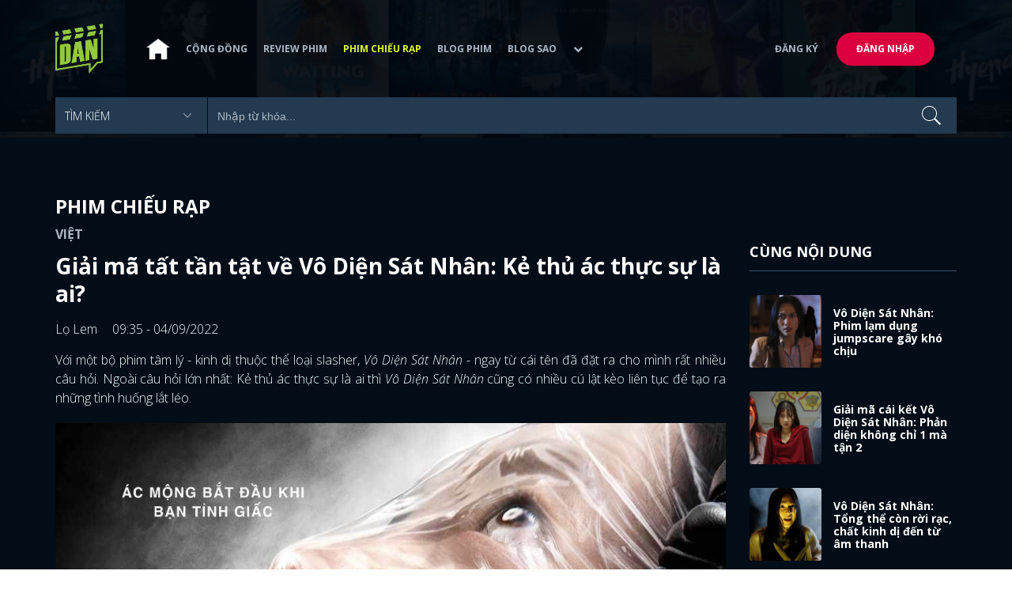

--- FILE ---
content_type: text/html; charset=utf-8
request_url: https://www.dienanh.net/giai-ma-tat-tan-tat-ve-vo-dien-sat-nhan-ke-thu-ac-thuc-su-la-ai-54252.html
body_size: 19278
content:


<!DOCTYPE html>
<!--[if IE 7]>
     <html class="ie ie7 no-js" lang="en-US">
<![endif]-->
<!--[if IE 8]>
<html class="ie ie8 no-js" lang="en-US">
<![endif]-->
<!--[if !(IE 7) | !(IE 8)  ]><!-->
<html lang="vi" xmlns="http://www.w3.org/1999/xhtml" class="no-js">
<head prefix="og: https://ogp.me/ns# fb: https://ogp.me/ns/fb# article: https://ogp.me/ns/article#">
    <meta http-equiv="Content-Type" content="text/html; charset=UTF-8" />
    <!-- Basic need -->
    <meta content="INDEX,FOLLOW" name="robots" />
    <meta content="global" name="distribution" />
    <meta content="general" name="rating" />
    <meta content="1 days" name="revisit-after" />

    <title>Giải m&#227; tất tần tật về V&#244; Diện S&#225;t Nh&#226;n: Kẻ thủ &#225;c thực sự l&#224; ai?</title>
<link rel="canonical" href="https://www.dienanh.net/giai-ma-tat-tan-tat-ve-vo-dien-sat-nhan-ke-thu-ac-thuc-su-la-ai-54252.html" />
<meta name="google-site-verification" content="Uq9FfaLsRoM_3BrIMS1mLazAk8jsiWYJ2KV2RDeSSdc" />
<meta property="article:published_time" content="2026-01-28T09:10:41+07:00" />
<meta name="keywords" content="ComboWiki,Phương Anh Đào,Hiếu Nguyễn,Oanh Kiều,Steven Nguyễn" />
    <meta name="description" content="Vô Diện Sát Nhân dù vẫn có những tình thiếu logic nhưng cũng gây khó dễ cho người xem ít nhiều về độ rối não. Cùng mình lý giải những sự kiện trong phim nhé!" />

    

<meta property="fb:app_id" content="1807340692868121" />
<meta property="fb:pages" content="153464615307" />
<meta property="fb:pages" content="376664579392607" />
<meta property="fb:pages" content="327489810690241" />
<meta property="og:url" content="https://www.dienanh.net/giai-ma-tat-tan-tat-ve-vo-dien-sat-nhan-ke-thu-ac-thuc-su-la-ai-54252.html" />
<meta property="og:type" content="article" />
<meta property="og:title" content="Giải mã tất tần tật về Vô Diện Sát Nhân: Cơ chế hoạt động của giấc mơ, danh tính kẻ thủ ác" />
    <meta property="og:description" content="Vô Diện Sát Nhân dù vẫn có những tình thiếu logic nhưng cũng gây khó dễ cho người xem ít nhiều về độ rối não. Cùng mình lý giải những sự kiện trong phim nhé!" />
<meta property="og:image" content="https://static1.dienanh.net/upload/202208/3396bcf7-d327-4d1d-b695-a0d844f5556a.jpg" />
<meta property="og:image:width" content="1200" />
<meta property="og:image:height" content="628" />
<meta property="og:site_name" content="DienAnh.Net" />

    <!-- Mobile specific meta -->
    <meta name=viewport content="width=device-width, initial-scale=1">
    <meta name="format-detection" content="telephone-no">
	<meta name="facebook-domain-verification" content="vgshhcv3gcsfwz2ls4z3wni05td1o" />
<meta property="fb:pages" content="1134031096754226" />
<link href="/favicon.ico" rel="shortcut icon" type="image/x-icon" />

    <!-- CSS files -->
    <!-- Live -->
    <link href="https://static1.dienanh.net/assets/css/bootstrap.css?3.2.5" rel="stylesheet" />
    <link href="https://static1.dienanh.net/assets/css/bootstrap-theme.css?3.2.5" rel="stylesheet" />
    <link href="https://static1.dienanh.net/assets/plugins/owl/owl.carousel.min.css?3.2.5" rel="stylesheet" />
    <link href="https://static1.dienanh.net/assets/plugins/owl/owl.theme.default.min.css?3.2.5" rel="stylesheet" />
    <link href="/Assets/Content/plugins.css?3.2.5" rel="stylesheet">
    <link href="https://static1.dienanh.net/assets/css/style.css?3.2.5" rel="stylesheet">
    <link href="https://static1.dienanh.net/assets/css/sites.min.css?3.2.5" rel="stylesheet" />
    

    <!-- Test -->
    

    

    <!-- Dailymotion -->
<script>
    (function (w, d, s, u, n, i, f, g, e, c) { w.WDMObject = n; w[n] = w[n] || function () { (w[n].q = w[n].q || []).push(arguments); }; w[n].l = 1 * new Date(); w[n].i = i; w[n].f = f; w[n].g = g; e = d.createElement(s); e.async = 1; e.src = u; c = d.getElementsByTagName(s)[0]; c.parentNode.insertBefore(e, c); })(window, document, "script", "//api.dmcdn.net/pxl/cpe/client.min.js", "cpe", "5e8edfadc3afb443eb289bcb")
</script>
    <script>
    (function (i, s, o, g, r, a, m) {
        i['GoogleAnalyticsObject'] = r; i[r] = i[r] || function () {
            (i[r].q = i[r].q || []).push(arguments)
        }, i[r].l = 1 * new Date(); a = s.createElement(o),
            m = s.getElementsByTagName(o)[0]; a.async = 1; a.src = g; m.parentNode.insertBefore(a, m)
    })(window, document, 'script', '//www.google-analytics.com/analytics.js', 'ga');

    ga('create', 'UA-26681903-1', 'auto', { 'name': 'dienanh' });
    ga('dienanh.send', 'pageview');
</script>

<!-- Global site tag (gtag.js) - Google Analytics -->
<script async src="https://www.googletagmanager.com/gtag/js?id=G-Z0R907FWJV"></script>
<script>
  window.dataLayer = window.dataLayer || [];
  function gtag(){dataLayer.push(arguments);}
  gtag('js', new Date());

  gtag('config', 'G-Z0R907FWJV');
</script>


<!-- Global site tag (gtag.js) - Google Analytics -->
<script async src="https://www.googletagmanager.com/gtag/js?id=G-39RTV6NCZ8"></script>
<script>
	window.dataLayer = window.dataLayer || [];
	function gtag() { dataLayer.push(arguments); }
	gtag('js', new Date());

	gtag('config', 'G-39RTV6NCZ8');
</script>
    <script async='async' src='https://www.googletagservices.com/tag/js/gpt.js'></script>
<script>
    var googletag = googletag || {};
    googletag.cmd = googletag.cmd || [];
</script>

    <script>
        googletag.cmd.push(function () {
            googletag.defineSlot('/37151495/dan.yan.vn-center-banner', [970, 90], 'div-gpt-ad-1476436428139-0').addService(googletag.pubads());
            googletag.defineSlot('/37151495/dan.yan.vn-footer', [970, 250], 'div-gpt-ad-1476436428139-1').addService(googletag.pubads());
            googletag.defineSlot('/37151495/YAN.vn_Criteo_300x600', [300, 600], 'div-gpt-ad-1476436428139-2').addService(googletag.pubads());
            googletag.defineSlot('/37151495/dan.yan.vn-LargeSky1', [300, 600], 'div-gpt-ad-1476436428139-3').addService(googletag.pubads());
            googletag.defineSlot('/37151495/dan.yan.vn-right-banner-1', [300, 250], 'div-gpt-ad-1476436428139-13').addService(googletag.pubads());
            googletag.defineSlot('/37151495/dan.yan.vn-right-banner-2', [300, 250], 'div-gpt-ad-1476436428139-14').addService(googletag.pubads());
            googletag.defineSlot('/37151495/dan.yan.vn-right-banner-3', [300, 250], 'div-gpt-ad-1476436428139-15').addService(googletag.pubads());
            googletag.defineSlot('/37151495/dan.yan.vn-right-bottom-1', [300, 250], 'div-gpt-ad-1476436428139-16').addService(googletag.pubads());
            googletag.defineSlot('/37151495/dan.yan.vn-top-banner', [970, 90], 'div-gpt-ad-1505990135159-0').addService(googletag.pubads());

            googletag.defineSlot('/37151495/dan.yan.vn-reading-centerbanner1', [640, 280], 'div-gpt-ad-1476436428139-9').addService(googletag.pubads());
            googletag.defineSlot('/37151495/dan.yan.vn-reading-centerbanner2', [640, 280], 'div-gpt-ad-1476436428139-10').addService(googletag.pubads());
            googletag.defineSlot('/37151495/dan.yan.vn-reading-rightbanner1', [300, 250], 'div-gpt-ad-1476436428139-11').addService(googletag.pubads());
            googletag.defineSlot('/37151495/dan.yan.vn-reading-rightbanner2', [300, 250], 'div-gpt-ad-1476436428139-12').addService(googletag.pubads());

            googletag.defineSlot('/37151495/dan.yan.vn-reading-centerbanner1A', [300, 250], 'div-gpt-ad-1476932239286-0').addService(googletag.pubads());
            googletag.defineSlot('/37151495/dan.yan.vn-reading-centerbanner1B', [300, 250], 'div-gpt-ad-1476932239286-1').addService(googletag.pubads());
            googletag.defineSlot('/37151495/dan.yan.vn-reading-centerbanner2A', [300, 250], 'div-gpt-ad-1476932239286-2').addService(googletag.pubads());
            googletag.defineSlot('/37151495/dan.yan.vn-reading-centerbanner2B', [300, 250], 'div-gpt-ad-1476932239286-3').addService(googletag.pubads());

            //googletag.defineSlot('/37151495/dan.yan.vn-reading-centerbanner2A', [300, 250], 'div-gpt-ad-1487044818626-0').addService(googletag.pubads());
            //googletag.defineSlot('/37151495/dan.yan.vn-reading-centerbanner2B', [300, 250], 'div-gpt-ad-1487044818626-3').addService(googletag.pubads());
            googletag.defineSlot('/37151495/dan.yan.vn-reading-centerbanner3A', [300, 250], 'div-gpt-ad-1487044818626-1').addService(googletag.pubads());
            googletag.defineSlot('/37151495/dan.yan.vn-reading-centerbanner3B', [300, 250], 'div-gpt-ad-1487044818626-2').addService(googletag.pubads());
            googletag.defineSlot('/93656639,37151495/dienanh.net/top_banner_mb_320x160', [320, 160], 'div-gpt-ad-1684289837835-0').addService(googletag.pubads());
            googletag.defineSlot('/37151495/DAN_Balloon', [300, 250], 'div-gpt-ad-1490286709827-0').addService(googletag.pubads());

	   
            googletag.pubads().enableSingleRequest();
            googletag.pubads().collapseEmptyDivs();
            googletag.enableServices();
        });
    </script>

    
    <meta property="dable:item_id" content="54252" />
    <meta property="dable:author" content="Lọ Lem" />
    <meta property="article:section" content="Phim chiếu rạp" />
    <meta property="article:published_time" content="2022-09-04T09:35:00Z" />
    <script async src="https://securepubads.g.doubleclick.net/tag/js/gpt.js"></script>
    <script>
        googletag.cmd.push(function () {
            googletag.defineSlot('/37151495/dienanh.net_dable_inarticle_oop', ['fluid', [300, 250], [600, 250], [800, 250]], 'div-gpt-ad-1617090464126-0').addService(googletag.pubads());
            googletag.defineSlot('/37151495/dienanh.net_dable_sticky', [[800, 250], 'fluid', [300, 250], [300, 600]], 'div-gpt-ad-1619507940728-0').addService(googletag.pubads());
            googletag.defineSlot('/37151495/dienanh.net_dable_bottom_oop', [[300, 250], [600, 250], [800, 250], 'fluid'], 'div-gpt-ad-1617090551571-0').addService(googletag.pubads());
			googletag.defineSlot('/37151495/dienanh.net_dable_slidebar_oop', ['fluid', [300, 250], [600, 250], [800, 250]], 'div-gpt-ad-1617090391854-0').addService(googletag.pubads());
			googletag.defineSlot('/37151495/dienanh.net-right-banner1-11', [1, 1], 'div-gpt-ad-1655266924095-0').addService(googletag.pubads());
            googletag.defineSlot('/37151495/dienanh.net-outstream1121', [1, 1], 'div-gpt-ad-1637326578826-0').addService(googletag.pubads());
            googletag.pubads().enableSingleRequest();
            googletag.pubads().collapseEmptyDivs();
            googletag.enableServices();
        });
    </script>
    <style>
        .position-sticky {
            position: -webkit-sticky;
            position: sticky;
            z-index: 9999;
            top: 87px;
        }
    </style>
   

</head>
<body>
    <div id="fb-root"></div>
<script async defer crossorigin="anonymous" src="https://connect.facebook.net/vi_VN/sdk.js#xfbml=1&version=v9.0&appId=2596985687023572&autoLogAppEvents=1" nonce="4ZsfFoTk"></script>

<script>
    (function (d, s, id) {
        var js, fjs = d.getElementsByTagName(s)[0];
        if (d.getElementById(id)) { return; }
        js = d.createElement(s); js.id = id;
        js.src = "https://connect.facebook.net/en_US/sdk.js";
        fjs.parentNode.insertBefore(js, fjs);
    }(document, 'script', 'facebook-jssdk'));
</script>
    
<script type="application/ld+json">
    {
    "@context"        : "https://schema.org",
    "@type"           : "WebSite",
    "name"            : "DAN",
    "alternateName"   : "Tin Tức Phim Điện Ảnh Việt Nam & Quốc Tế: Cập nhật liên tục",
    "url": "https://www.dienanh.net/",
    "potentialAction":
    [
    {
    "@type": "SearchAction",
    "target":
    [
    {
    "@type" : "EntryPoint",
    "urlTemplate":"https://www.dienanh.net/tim-kiem?key={search_term_string}"
    }
    ],
    "query-input":
    [
    {
    "@type":"PropertyValueSpecification",
    "valueRequired" : "http://schema.org/True",
    "valueName":"search_term_string"
    }
    ]
    }
    ]
    }
</script>

<script type="application/ld+json">
    {
    "@context": "https://schema.org",
    "@type"   : "Organization",
    "name"     :"Dienanh.net",
    "url"      : "https://www.dienanh.net/",
    "logo"     : "https://static1.dienanh.net/assets/images/logo_dan.png",
    "contactPoint": [
    {
    "@type": "ContactPoint",
    "telephone": "+84-028 73 050 788",
    "contactType": "customer service"
    }
    ],
     "sameAs"    :["https://www.facebook.com/dienanh.net/", "https://www.youtube.com/channel/UCEJlE4nEz5lZucg_i05XVsg", "https://www.dailymotion.com/dienanhnet", "https://dienanh.business.site", "https://www.pinterest.com/medienanh", "https://www.flickr.com/photos/192737786@N04/", "https://www.reddit.com/user/medienanh", "https://medienanh.tumblr.com/", "https://twitter.com/medienanh",  "https://www.linkedin.com/in/me-dienanh-b35058212/", "https://medium.com/@medienanh"],
    "foundingDate"  :"2003",
    "address" : [
    {
    "@type"    :"PostalAddress",
    "streetAddress": "38/6A Nguyễn Văn Trỗi, Phường 15, Quận Phú Nhuận, TP. Hồ Chí Minh",
    "addressLocality":"Hồ Chí Minh City",
    "addressCountry": "Việt Nam",
    "postalCode":"72209",
    "email":"contact@dienanh.net"
    }
    ]
    }
</script>
    <!--preloading-->
<div id="preloader" class="d-none">
    
    <div id="status">
        <span></span>
        <span></span>
    </div>
</div>
<!--end of preloading-->

    
<div class="login-wrapper" id="login-content">
    <div class="login-content">
        <a href="#" class="close">x</a>
        <h3>Đăng nhập</h3>
        
<form action="/Account/ExternalLogin?ReturnUrl=%2Fgiai-ma-tat-tan-tat-ve-vo-dien-sat-nhan-ke-thu-ac-thuc-su-la-ai-54252.html" method="post"><input name="__RequestVerificationToken" type="hidden" value="dkDDiAOSy7vPvMEQPS0XZcbcYMQs2WCRlZlhdjZeFIli8ANX3V8JiHl9VjEL5Loff1gGEVzF5gCJuwHiTxXtRI907PFek1RWvWa-LK6qhko1" />                        <div class="row">
                            
                            <div class="social-btn-2">
                                <button class="fb" id="Facebook" name="provider" value="Facebook"
                                        title="Đăng nhập bằng tài khoản Facebook">
                                    <i class="ion-social-facebook mr-15"></i>Facebook
                                </button>
                                <button class="ml-15 gg" type="submit" id="Google" name="provider" value="Google"
                                        title="Đăng nhập bằng tài khoản Google">
                                    <i class="ion-social-googleplus mr-15"></i>Google
                                </button>
                            </div>
                        </div></form>    </div>
</div>
    <!--signup form popup-->
<div class="login-wrapper" id="signup-content">
    <p>Comming soon...</p>
    
</div>
<!--end of signup form popup-->

    


<!-- BEGIN | Header -->
<header class="ht-header">
	<div class="container">
		<nav class="navbar navbar-default navbar-custom">
			<!-- Brand and toggle get grouped for better mobile display -->
			<div class="navbar-header logo">
				<div class="navbar-toggle" data-toggle="collapse" data-target="#bs-example-navbar-collapse-1">
					<span class="sr-only">Toggle navigation</span>
					<div id="nav-icon1">
						<span></span>
						<span></span>
						<span></span>
					</div>
				</div>
				<a href="/"><img class="logo" src="https://static1.dienanh.net/assets/images/logo_dan.png" alt="" style="max-width:60px;"></a>
			</div>
			<!-- Collect the nav links, forms, and other content for toggling -->
			<div class="collapse navbar-collapse flex-parent" id="bs-example-navbar-collapse-1">
				<ul class="nav navbar-nav flex-child-menu menu-left">
						<li style="width:50px;"><a style="padding:10px;" href="/" class=""><img src="https://static1.dienanh.net/assets/images/house-icon.png" class="w-100" /></a></li>
					<li><a href="/forums">Cộng đồng</a></li>
					<li><a href="/review-phim-2" class="">Review phim</a></li>
					<li><a href="/phim-chieu-rap-13" class="menu-active">Phim chiếu rạp</a></li>
					<li><a href="/blog-phim-11" class="">Blog phim</a></li>
					<li><a href="/blog-sao-12" class="">Blog sao</a></li>
					
					<li class="dropdown first">
						<a class="btn btn-default dropdown-toggle lv1 text-left" data-toggle="dropdown" data-hover="dropdown">
							<span class="dropdown-title">Khác</span>
							<i class="fa fa-chevron-down dropdown-custom" aria-hidden="true"></i>
						</a>
						<ul class="dropdown-menu level1 dropdownhover-bottom">
							<li><a href="/cafe-danner-3">Cafe Danner</a></li>
							<li><a href="/gameshow-4">Gameshow</a></li>
							<li><a href="/blog-nhac-14">Blog Nhạc</a></li>
							<li><a href="/rinh-sao-5">Rình Sao</a></li>
							<li><a href="/tong-hop-giai-tri-chau-a-15">Tổng Hợp Giải Trí Châu Á</a></li>
							<li><a href="/cuong-phim-han-trung-16">Cuồng Phim Hàn - Trung</a></li>
							<li><a href="/dmtp" target="_blank">Bình chọn DMTP 2022</a></li>
						</ul>
					</li>
				</ul>

					<ul class="nav navbar-nav flex-child-menu menu-right">
						<li class=""><a href="/forums/dang-ky"> Đăng ký</a></li>
						<li class="btn"><a href="/forums/dang-nhap"> Đăng nhập</a></li>
					</ul>
			</div>
			<!-- /.navbar-collapse -->
		</nav>

		<!-- top search form -->
<form action="/tim-kiem" id="form-search" method="get">			<div class="top-search">
				<select name="category">
					<option value="" selected>Tìm kiếm</option>
					<option value="blog phim" >Blog Phim</option>
					<option value="review phim" >Review Phim</option>
					<option value="diễn viên" >Diễn viên</option>
				</select>
				<input type="text" name="key" placeholder="Nhập từ khóa...">
			</div>
</form>	</div>
</header>
<!-- END | Header -->
    



        <script type="application/ld+json">
            {
            "@context": "https://schema.org",
            "@type": "NewsArticle",
            "mainEntityOfPage":    [    {    "@type":"WebPage",    "@id":"https://www.dienanh.net/giai-ma-tat-tan-tat-ve-vo-dien-sat-nhan-ke-thu-ac-thuc-su-la-ai-54252.html"    }    ],
            "description": "V&#244; Diện S&#225;t Nh&#226;n d&#249; vẫn c&#243; những t&#236;nh thiếu logic nhưng cũng g&#226;y kh&#243; dễ cho người xem &#237;t nhiều về độ rối n&#227;o. C&#249;ng m&#236;nh l&#253; giải những sự kiện trong phim nh&#233;!",
            "headline": "Giải m&#227; tất tần tật về V&#244; Diện S&#225;t Nh&#226;n: Kẻ thủ &#225;c thực sự l&#224; ai?",
            "datePublished": "2022-09-04T09:35:00Z",
            "dateModified": "2022-09-04T09:35:00Z",
            "author": {
            "@type": "Person",
            "name": "Lọ Lem"
            },
            "publisher": {
            "@type": "Organization",
            "name": "DAN",
            "logo": {
            "@type": "ImageObject",
            "url": "https://static1.dienanh.net/assets/images/logo_dan.png"
            }
            },
            "image": {
            "@type": "ImageObject",
            "url": "https://static1.dienanh.net/upload/202208/e3153bc5-506b-405d-bb5f-872e1ee36670.jpg"
            },
            "contentLocation": {
            "@type": "Place",
            "name": "VietNam"
            }
            }
        </script>
    <script type="application/ld+json">
        {
        "@context": "https://schema.org",
        "@type": "ItemPage",
        "relatedLink":
        [
"https://www.dienanh.net//vo-dien-sat-nhan-phim-lam-dung-jumpscare-gay-kho-chiu-54268.html","https://www.dienanh.net//giai-ma-cai-ket-vo-dien-sat-nhan-phan-dien-khong-chi-1-ma-tan-2-54090.html","https://www.dienanh.net//vo-dien-sat-nhan-tong-the-con-roi-rac-chat-kinh-di-den-tu-am-thanh-54040.html","https://www.dienanh.net//vo-dien-sat-nhan-dien-xuat-cua-nu-chinh-co-le-la-cuu-canh-duy-nhat-54084.html","https://www.dienanh.net//vo-dien-sat-nhan-day-man-ruot-duoi-va-phuc-kich-gay-can-54031.html","https://www.dienanh.net//vo-dien-sat-nhan-va-nhung-phim-sinh-ton-hap-dan-ve-vong-lap-thoi-gian-51531.html","https://www.dienanh.net//vo-dien-sat-nhan-kich-tinh-moi-la-nhung-phuong-anh-dao-chua-noi-bat-51394.html"        ]
        }
    </script>


<div class="hero common-hero height-header"></div>
<!-- Button trigger modal -->

<div class="page-single">
    <div class="container">

        <div class="row">
            <div class="col-md-9 col-sm-12 col-xs-12">


                <div class="blog-detail-ct">
                        <div class="title-hd mb-0">
                            <h2>Phim chiếu rạp</h2>
                        </div>
                        <h3 class="sub-text-gray mb-15 mt-15 text-uppercase f-16">Việt</h3>

                    <h1 class="f-28 text-white mb-15"> Giải m&#227; tất tần tật về V&#244; Diện S&#225;t Nh&#226;n: Kẻ thủ &#225;c thực sự l&#224; ai? </h1>
                    <div class="mb-15">
                        <span class="time f-16 sub-text-white">Lọ Lem <span class="ml-15"> 09:35 - 04/09/2022 </span></span>
                    </div>
                    <div itemprop="articleBody" id="body-content">
                        <p style="text-align:justify;">Với một bộ phim tâm lý - kinh dị thuộc thể loại slasher, <i>Vô Diện Sát Nhân</i> - ngay từ cái tên đã đặt ra cho mình rất nhiều câu hỏi. Ngoài câu hỏi lớn nhất: Kẻ thủ ác thực sự là ai thì <i>Vô Diện Sát Nhân</i> cũng có nhiều cú lật kèo liên tục để tạo ra những tình huống lắt léo.&nbsp;</p><figure class="image"><img src="https://static1.dienanh.net/upload/202208/e1cbc1f5-b89e-4968-9b7b-261dc1744bcb.jpg"></figure><figure class="image"><img src="https://static1.dienanh.net/upload/202208/eef2fb55-e340-4e01-ab1c-366c5e51132e.jpg"></figure><p style="text-align:justify;">Mình thấy mặc dù những tình tiết trong phim vẫn còn khá nhiều lỗ hổng trong việc tạo ra mối liên kết nhưng cũng có những chỗ thách thức sự suy đoán của người xem. Hãy cùng mình lý giải những sự kiện diễn ra trong <i>Vô Diện Sát Nhân</i> nhé!</p><p style="text-align:justify;"><strong>Cơ chế hoạt động của giấc mơ</strong></p><p style="text-align:justify;"><i>Vô Diện Sát Nhân</i> bắt đầu bằng những cơn ác mộng của Phương Anh. Theo như mình quan sát, mỗi khi Phương Anh (Phương Anh Đào) ngủ, cô sẽ rơi vào một cuộc truy đuổi ngoạn mục với một kẻ giấu mặt luôn cầm trên tay những vật “chuyên dụng” đậm chất kinh dị slasher. Mỗi lần sẽ là một bối cảnh và một cách động tay động chân khác nhau. Nhưng chung quy lại, giấc mơ đó sẽ kết thúc bằng việc Phương Anh bị kẻ xấu kết liễu.</p><figure class="image"><img src="https://static1.dienanh.net/upload/202208/76eb8c43-d8d1-4a5b-971c-1d8f975fea35.jpg"></figure><figure class="image"><img src="https://static1.dienanh.net/upload/202208/2e7a3aad-ae3f-4741-9b77-79f9c874f9f3.jpg"></figure><p style="text-align:justify;">Mình thấy ban đầu chỉ là giấc mơ, nhưng dường như giấc mơ đó ngày càng trở nên chân thực và vây lấy Phương Anh. Nó khiến Phương Anh bị ảo giác, lẫn lộn giữa thực và ảo. Đó là lý do Phương Anh sợ hãi và phải tìm đến bác sĩ tâm lý.&nbsp;</p><p style="text-align:justify;">Trước đó mình nghĩ những giấc mơ đó là có thật và có thể tồn tại một thế giới song song nào đó. Tuy nhiên, kể từ lúc Phương Anh đến gặp bác sĩ tâm lý, lập luận của mình đã bắt đầu lung lay.&nbsp;</p><p style="text-align:justify;">Quá khứ và những nỗi đau mà Phương Anh đang phải chịu đựng dần được hiện ra qua những lần tham vấn tâm lý với bác sĩ. Sau những lần này, mình lại có suy nghĩ khác về tình trạng của Phương Anh. Cũng rất có thể Phương Anh bị vấn đề tâm lý nên mới tự mình tưởng tượng ra những cuộc truy đuổi đó. Điều này càng được thể hiện rõ qua những phân cảnh Phương Anh bị ảo giác ở nơi đông ngược và tự thực hiện những hành động như nhấn chìm bản thân trong bồn nước của một nhà hàng.&nbsp;</p><figure class="image"><img src="https://static1.dienanh.net/upload/202208/8cfec482-774d-42cc-80fe-595b7a053441.jpg"></figure><p style="text-align:justify;">Tuy nhiên, chính sự đan xen giữa hiện thực và hư ảo trong giấc mơ đã khiến mình đi từ lập luận này đến lập luận khác và có những sự đứt gãy liên tục về niềm tin. Phải đến cuối phim, sau khi vỡ lẽ hết mọi thứ, <i>Vô Diện Sát Nhân </i>mới cho mình một cách lý giải theo logic của phim.</p><p style="text-align:justify;"><strong>Vì sao Phương Anh có cảm giác những giấc mơ đó rất chân thật?</strong></p><p style="text-align:justify;">Mình nghĩ có hai điều làm cho Phương Anh cảm thấy những gì diễn ra trước mắt mình rất chân thật.&nbsp;</p><p style="text-align:justify;">Một là những sự kiện, những màn rượt đuổi và cách gây hấn của kẻ thủ ác rất giống với những gì mà cô đã từng trải qua trong quá khứ. Đó là những sự kiện khiến Phương Anh bị chấn thương về mặt tâm lý nên những cảm giác đó vẫn còn đó và dày vò cô. Cũng chính việc tạo ra những tình huống truy đuổi bằng những sự kiện có nét tương đồng trong quá khứ, Vô Diện Sát Nhân đã có thể hợp lý hóa nó khi liên kết lại ở cuối phim.&nbsp;</p><figure class="image"><img src="https://static1.dienanh.net/upload/202208/2469eb0b-6f31-4999-8aae-de639e2d172d.jpg"></figure><figure class="image"><img src="https://static1.dienanh.net/upload/202208/a9e334b1-e441-4967-9324-48482bb9b1da.jpg"></figure><p style="text-align:justify;">Hai là do có những tình huống có thật đan xen vào do tuyến nhân vật phản diện phụ thực hiện. Nếu xét về mặt kịch bản thì mình thấy <i>Vô Diện Sát Nhân</i> đã xây dựng được 2 tầng xung đột, đó chính là giữa Phương Anh với kẻ thủ ác và Phương Anh với Vy (Oanh Kiều).&nbsp;</p><p style="text-align:justify;">Vy là đồng nghiệp của Phương Anh ở bệnh viện. Cô có mối quan hệ yêu đương với Minh (Hiếu Nguyễn), chồng của Phương Anh trong quá khứ. Lúc đó, Minh còn tên là Thiện. Khi Phương Anh và Minh kết hôn, Vy vẫn nuôi hy vọng một ngày nào đó Minh sẽ trở về bên mình.</p><p style="text-align:justify;">Động cơ thực hiện hành vi của Vy với Phương Anh theo cá nhân mình cảm nhận khá cũ và thiếu đi tính thuyết phục. Vy muốn làm Phương Anh “bay màu” cũng chỉ vì quá yêu Minh và vì không có được Minh nên đâm ra hận. Với mình thì đó là một lý do khá chung chung và không cho biết được tại sao Vy lại phải hóa điên đến như vậy.&nbsp;</p><figure class="image"><img src="https://static1.dienanh.net/upload/202208/45ab0f30-f3a2-4c43-a6b4-5ecdc480484d.jpg"></figure><figure class="image"><img src="https://static1.dienanh.net/upload/202208/a4a469cb-04f6-4999-ab3f-8a06467ed13d.jpg"></figure><figure class="image"><img src="https://static1.dienanh.net/upload/202208/efc1cbb1-c021-4b52-aba1-9d9a460f6da7.jpeg"></figure><p style="text-align:justify;">Việc trước đó Minh tên là Thiện cũng không được làm rõ. Khi nói về mối quan hệ giữa Minh và Vy trong quá khứ, <i>Vô Diện Sát Nhân</i> cũng chỉ cho mình một cảnh hồi tưởng qua loa hai người đứng nói chuyện với nhau.&nbsp;</p><p style="text-align:justify;">Xung đột giữa Phương Anh và Vy tuy chỉ là một cốt truyện phụ mà cá nhân mình cảm thấy tạo ra cũng chỉ để đánh lừa người xem nhưng cũng có tác động vào những cảm giác của Phương Anh.&nbsp;</p><p style="text-align:justify;">Trong một buổi Minh đi công tác, Vy đã giả dạng kẻ thủ ác, lẻn vào nhà và tấn công Phương Anh. Tệ hơn là Vy đã kết liễu Peppy - một con chó và cũng là người bạn duy nhất của Phương Anh. Sau đó, Vy đã ngụy tạo hiện trường giả khiến Phương Anh tin rằng đó chỉ là một giấc mơ và đặt một con chó khác giống Peppy về lại vị trí cũ. Thế nhưng Phương Anh đã cảm nhận được “người bạn mới” đó không phải là Peppy nên đã bắt đầu thấy được lỗ hổng trong việc dàn xếp mọi chuyện. Cô bắt đầu đi tìm hiểu sự thật và dần khám phá ra mọi thứ.&nbsp;</p><figure class="image"><img src="https://static1.dienanh.net/upload/202208/f99b6d4a-620a-43e2-ac86-43b2b8108cda.jpg"></figure><figure class="image"><img src="https://static1.dienanh.net/upload/202208/8c02f07f-a8ab-4df5-8d1d-2ee59c94840e.jpg"></figure><p style="text-align:justify;"><strong>Kẻ thủ ác thực sự là ai?</strong></p><p style="text-align:justify;">Nếu lý giải một cách chính xác về kẻ thủ ác thì mình nghĩ phải chia làm 2 đối tượng. Một, kẻ thủ ác theo đúng nghĩa là tên đã truy đuổi và làm hại Phương Anh trong những giấc mơ thì đó là chính bản thân cô.&nbsp;</p><p style="text-align:justify;">Mình nghĩ điều đó có thể lý giải như thế này: có một sự kiện trong quá khứ đã khiến Phương Anh bị sang chấn tâm lý, tuy nhiên cô lại không thể nhớ được đó là gì vì vậy não bộ của cô đã chắp nối những mảnh ký ức vỡ vụn và tạo ra những tình huống giả định, có nét tương đồng.&nbsp;</p><figure class="image"><img src="https://static1.dienanh.net/upload/202208/b7d0b09d-e866-41b4-8a36-da91351d327f.jpg"></figure><figure class="image"><img src="https://static1.dienanh.net/upload/202208/07943712-266f-4077-b5a5-1ba0393f9689.jpg"></figure><p style="margin-left:0px;text-align:justify;"><i><strong>&gt;&gt;&gt; Xem thêm: </strong></i><a href="https://www.dienanh.net/quai-thu-van-la-cau-chuyen-sinh-ton-quen-thuoc-chua-but-pha-53851.html"><i><strong>Quái Thú: Vẫn là câu chuyện sinh tồn quen thuộc, chưa bứt phá</strong></i></a></p><p style="margin-left:0px;text-align:justify;">Vì bị sang chấn tâm lý nên những ký ức đó sẽ mãi bám lấy Phương Anh, cho đến khi nào cô thật sự đối diện và giải quyết vấn đề. Mình thấy cũng giống như việc có những ký ức đau buồn, chúng ta có thể quên được nó đã từng xảy ra như thế nào nhưng sẽ không bao giờ quên được cảm giác của mình trong lúc đó. Trường hợp của Phương Anh cũng vậy, dù không thể nhớ chính xác là chuyện gì nhưng vì đã trải qua rồi nên những ký ức được gợi lại trong giấc mơ của Phương Anh rất chân thực.&nbsp;</p><p style="text-align:justify;">Hai, kẻ thủ ác gây ra sự sang chấn tâm lý cho Phương Anh chính là người chú - bạn của ba Phương Anh và cũng là giám đốc bệnh viện cô đang công tác do diễn viên Hoàng Phúc thủ vai. Trong quá khứ, ở buổi tiệc nhậm chức của Phương Anh, cô đã bị ông giám đốc gài bẫy vào phòng riêng và hãm hại.&nbsp;</p><p style="text-align:justify;">Tên giám đốc này vừa tác động vật lý vào thân thể, vừa có hành vi lạm dụng thể xác của Phương Anh khiến cô phải chịu cả 2 nỗi đau cả về thể xác lẫn tinh thần. Điều đáng nói ở đây là hắn cao tay đến mức dàn xếp êm đẹp mọi chuyện để không ai nghi ngờ bất cứ điều gì. Đến cả Phương Anh cũng không thể nhớ gì về những ký ức năm xưa nhưng điều đó vẫn quanh quẩn trong tâm trí và khiến cô gặp ác mộng hàng đêm.&nbsp;</p><figure class="image"><img src="https://static1.dienanh.net/upload/202208/b7774060-b04c-4f14-9b81-d09e1d8b006c.jpg"></figure><figure class="image"><img src="https://static1.dienanh.net/upload/202208/2fd3c8a1-e1f6-4e4e-af60-a5a617a87fac.jpg"></figure><p style="text-align:justify;">Vậy tại sao kẻ thủ ác trong những cơn ác mộng của Phương Anh không phải là tên giám đốc mà lại là chính cô. Theo mình, bởi vì những sự kiện diễn ra trong giấc mơ của Phương Anh không có thật, đó chỉ là những gì mà não bộ tạo ra để gợi nhớ về những tổn thương của cô. Và những gì gây ra đau đớn cho Phương Anh trong giấc mơ cũng là do bản thân cô tự tạo ra.&nbsp;</p><p style="text-align:justify;">Còn về ông giám đốc bệnh viện, mình nghĩ mặc dù là kẻ khiến Phương Anh rơi vào tình trạng khủng hoảng nhưng do cô không thể nhớ chính xác về những ký ức này và sự kiện đó cũng không có thật nên không liên quan đến ông. Khi Phương Anh nhớ ra sự việc năm đó, hình ảnh của tên giám đốc và những hành vi bẩn thỉu của hắn mới dần hiện ra.&nbsp;</p><figure class="image"><img src="https://static1.dienanh.net/upload/202208/a2027b21-fb74-413d-9da7-54279d6ad883.jpg"></figure><figure class="image"><img src="https://static1.dienanh.net/upload/202208/c484af6b-595b-4313-9867-0dd6553e8a30.jpg"></figure><p style="text-align:justify;"><strong>Kẻ thủ ác đã che đậy mọi việc bằng cách nào?</strong></p><p style="text-align:justify;">Tên giám đốc bệnh viện đã có một kế hoạch hoàn hảo để che mắt tất cả mọi người. Mình nghĩ một phần là vì ông ở một vị thế rất cao và được nhiều người nể trọng nên có thể dễ dàng “một tay che trời”.&nbsp;</p><p style="text-align:justify;">Năm đó, sau khi thực hiện những hành vi đồi bại với Phương Anh, hắn đã tác động vật lý khiến cô hôn mê. Sau đó, chính hắn đã nói với mọi người trong bữa tiệc rằng Phương Anh bị kẻ xấu hãm hại và đánh ngất. Chính tay hắn đưa Phương Anh vào bệnh viện thuộc quyền kiểm soát của mình và kê cho cô những liều thuốc. Liều thuốc này sẽ dần khiến Phương Anh quên hết những chuyện xảy ra vào thời điểm đó và mụ mị về mặt nhận thức, gây ra cho cô những ảo giác.</p><figure class="image"><img src="https://static1.dienanh.net/upload/202208/0c089516-5123-43a5-8de9-b8cbb6011444.jpg"></figure><figure class="image"><img src="https://static1.dienanh.net/upload/202208/a90e94b5-10af-4acb-a2a2-c50f13a956c6.jpg"></figure><p style="text-align:justify;">Vì liều thuốc đó được kê bởi một giám đốc bệnh viện uy tín và ông ta đã hợp lý hóa tất cả mọi việc xảy ra trong đêm nên dường như không ai nghi ngờ gì về việc Phương Anh phải nằm viện như vậy cả.&nbsp;</p><p style="text-align:justify;">Mình thấy rào cản lớn nhất của Phương Anh là cô không thể nhớ được những gì xảy ra trong quá khứ và cảm thấy mơ hồ về hiện tại. Chính những điều này đã dày vò và khiến Phương Anh đau khổ. Vậy nên khi Phương Anh nhớ ra mọi chuyện, cô đối diện với nó thì mọi thứ đã được giải quyết.&nbsp;</p><figure class="image"><img src="https://static1.dienanh.net/upload/202208/35663109-86b5-4af3-a3ec-80d9c06983de.jpg"></figure><p style="margin-left:0px;text-align:justify;"><i><strong>&gt;&gt;&gt; Xem thêm: </strong></i><a href="https://www.dienanh.net/thuy-chien-dao-hansan-tai-hien-tran-chien-khoc-liet-bang-ky-xao-on-ap-54070.html"><i><strong>Thủy Chiến Đảo Hansan: Tái hiện trận chiến khốc liệt bằng kỹ xảo ổn áp</strong></i></a></p><p style="text-align:justify;">Thế nhưng mình không nghĩ cái kết lại nhẹ nhàng đến như vậy. Cái kết của <i>Vô Diện Sát Nhân</i> khiến mình có chút chưng hửng vì không nghĩ rằng một kẻ mưu mô như tên giám đốc, có thể che giấu sự việc một cách khéo léo hàng năm trời lại dễ dàng mắc bẫy của Phương Anh. Hơn nữa, đó lại là cái kết đã xuất hiện quá nhiều trên phim ảnh nên cá nhân mình không còn cảm thấy thú vị nữa.&nbsp;</p><p style="text-align:justify;">Mình nghĩ mặc dù có những thứ trong phim không được logic cho lắm nhưng nó cũng làm được một chuyện là gây rối não cho người xem đôi phần. Trên đây là một số lý giải của mình về những gì diễn ra trong <i>Vô Diện Sát Nhân</i>. Còn bạn, bạn có đặc biệt để ý chi tiết nào nữa không? Hãy để lại bình luận bên dưới cho mình biết với nhé!</p>

                        <div id="quiz-start">
                            
                        </div>

                            <p style="font-weight:600">
                                <i>
                                    * Bài viết của <u>Lọ Lem</u>
                                        <span>
                                            chia sẻ tại box <u>Phim Việt</u>
                                        </span>
                                </i>
                            </p>

                            <div class="info-box mb-15">
                                    <p>
                                        <u>Nếu bạn quan t&#226;m đến tin tức mới nhất về những bộ phim sắp chiếu</u>
                                        <span>
                                            , mời bạn <a href="/forums/category/phim-viet-2" style="color:red">bấm vào đây</a> để đăng bài trao đổi bàn luận cùng mọi người.
                                        </span>
                                    </p>

                                    <p>
                                        Bạn cần tìm thông tin dữ liệu và đọc review về phim <u>V&#244; Diện S&#225;t Nh&#226;n</u>?
                                        Hãy truy cập vào <strong style="color: #93c83e">DAN Wiki</strong> để có tất tần tật những nội dung bạn cần đấy:
                                        <a href="https://www.dienanh.net/wiki/vo-dien-sat-nhan-2084.html" target="_blank" style="color:red">bấm vào đây</a>
                                    </p>
                            </div>

                        <div id="loadingquizResult" class="d-none">
                            <div class="clearfix"></div>
<div class="card br" style="margin-bottom:70px;">
    <div class="wrapper position-relative">
        <div id="preloader">
            
            <div id="status">
                <span></span>
                <span></span>
            </div>
        </div>

        
    </div>
</div>
                        </div>
                        <div class="d-none" id="quizResult"></div>
                    </div>
                    <!-- share link -->
                    <div class="flex-it share-tag mb-0">
                        <div></div>
                        <div class="social-link">
                            <div class="fb-like" data-href="https://www.dienanh.net//giai-ma-tat-tan-tat-ve-vo-dien-sat-nhan-ke-thu-ac-thuc-su-la-ai-54252.html" data-width="180"
                                 data-layout="button_count" data-action="like" data-size="small" data-share="true"></div>
                            <a class="btn btn-primary" href="/UserInfo/Posts"
                               style="margin-top:-8px;font-size:11px; font-weight:700; padding-top:2px; padding-bottom: 2px;">
                                Gửi bài
                            </a>
                        </div>
                    </div>

                    <div class="my-30 text-center">

                        <a target="_blank" href="https://www.facebook.com/DienAnh.net/">
                            <span class="share-opinion">
                                <i class="fa fa-facebook-square" style="font-family: 'FontAwesome' !important"></i>
                                <span>Click vào xem mọi người nói gì</span>
                            </span>
                        </a>
                    </div>


                        <div id="video-related-bottom" style="margin-bottom:15px">
                            <script src="https://geo.dailymotion.com/player/x75n2.js" data-video="x843f74" autoplay=""></script>
                        </div>

                    <div class="flex-it share-tag mb-0">
                        <div class="right-it" style="max-width:90%">
                            <h4>Tags</h4>
                            <div class="owl-carousel owl-theme owl-tags">
                                    <div class="item">
                                        <a href="/vo-dien-sat-nhan-6548.htm" class="color-main ml-15 f-16">V&#244; Diện S&#225;t Nh&#226;n</a>
                                    </div>
                                                                        <div class="item">
                                            <a href="/combowiki-5602.htm" class="ml-15">ComboWiki</a>
                                        </div>
                                        <div class="item">
                                            <a href="/phuong-anh-dao-2343.htm" class="ml-15">Phương Anh Đ&#224;o</a>
                                        </div>
                                        <div class="item">
                                            <a href="/hieu-nguyen-6547.htm" class="ml-15">Hiếu Nguyễn</a>
                                        </div>
                                        <div class="item">
                                            <a href="/oanh-kieu-2939.htm" class="ml-15">Oanh Kiều</a>
                                        </div>
                                        <div class="item">
                                            <a href="/steven-nguyen-5307.htm" class="ml-15">Steven Nguyễn</a>
                                        </div>
                            </div>
                        </div>
                    </div>

                    <!-- Ads -->
                                            <div>
                            <!-- /37151495/dan.yan.vn-footer -->
<div id='div-gpt-ad-1476436428139-1' style='height:250px; width:970px; margin: 10px auto; text-align: center;'>
    <script>
        googletag.cmd.push(function () { googletag.display('div-gpt-ad-1476436428139-1'); });
    </script>
</div>

                        </div>
                        <!-- /37151495/dienanh.net_dable_bottom_oop -->
                        <div id='div-gpt-ad-1617090551571-0'>
                            <script>
                                googletag.cmd.push(function () { googletag.display('div-gpt-ad-1617090551571-0'); });
                            </script>
                        </div>

                    <!-- comment items -->
                    <div class="comment-form">
                        <h4 class="text-uppercase hr-title">Facebook - bình luận</h4>
                        <div class="fb-comments bg-white d-block" data-order-by="reverse_time" data-href="https://www.dienanh.net//giai-ma-tat-tan-tat-ve-vo-dien-sat-nhan-ke-thu-ac-thuc-su-la-ai-54252.html" data-width="100%" data-numposts="5"></div>
                    </div>
                    <!-- comment form -->


                    <ul id="Tab_Content" data-id-type="13" data-display-feature="False" data-horiziontal="false" data-page-size="6">
                        <li class="active" data-id-nation="8">
                        </li>
                    </ul>
                    <div class="blog-detail-ct">
                        <div class="comment-form mt-30">
                            <h4 class="text-uppercase hr-title mr-0">Bài Cùng chuyên mục</h4>
                            <div id="Content">
                                


	<div class="col-sm-4 col-xs-12">
		<div class="blog-item-style-2">
			<a href="/bo-gia-tro-lai-tung-poster-phim-hanh-dong-mo-bat-dau-nam-2026-63035.html"><img src="https://static1.dienanh.net/upload/202601/2x1_67ba7ea1-e3d2-470c-8590-1d4f7f20fb20.jpg" alt=""></a>
			<div class="blog-it-infor">
				<h3><a href="/bo-gia-tro-lai-tung-poster-phim-hanh-dong-mo-bat-dau-nam-2026-63035.html">Bố Gi&#224; Trở Lại tung poster: Phim h&#224;nh động mở b&#225;t đầu năm 2026</a></h3>
				
				<a href="#" style="display:flex; align-items:center">
					<img src="https://static1.dienanh.net/assets/images/logo_dan.png" style="max-width: 26px; margin: 0 15px 0 0; border-radius: 30px; margin-bottom: 0px" />
					<p style="margin:0"></p>
				</a>
				<p>Sau teaser ngắn khiến cộng đồng mạng x&#244;n xao, Bố Gi&#224; Trở Lại ch&#237;nh thức tung poster đầu ti&#234;n, v&#224; phải n&#243;i rằng đ&#226;y l&#224; một tuy&#234;n ng&#244;n mạnh mẽ, th&#225;ch thức. </p>
			</div>
		</div>
	</div>
	<div class="col-sm-4 col-xs-12">
		<div class="blog-item-style-2">
			<a href="/teaser-phim-duoi-day-ho-khi-noi-so-mang-guong-mat-cua-chinh-ban-62962.html"><img src="https://static1.dienanh.net/upload/202504/2x1_0a512b9d-15c1-4d4f-8b81-6c7c9ee2a538.jpg" alt=""></a>
			<div class="blog-it-infor">
				<h3><a href="/teaser-phim-duoi-day-ho-khi-noi-so-mang-guong-mat-cua-chinh-ban-62962.html">Teaser phim Dưới Đ&#225;y Hồ: Khi nỗi sợ mang gương mặt của ch&#237;nh bạn</a></h3>
				
				<a href="#" style="display:flex; align-items:center">
					<img src="https://static1.dienanh.net/assets/images/logo_dan.png" style="max-width: 26px; margin: 0 15px 0 0; border-radius: 30px; margin-bottom: 0px" />
					<p style="margin:0"></p>
				</a>
				<p>Nếu song tr&#249;ng l&#224; phần phản chiếu, th&#236; r&#234;u ma l&#224; chiếc gương soi. R&#234;u trong Dưới Đ&#225;y Hồ kh&#244;ng chỉ l&#224; h&#236;nh ảnh gh&#234; rợn quen thuộc với người từng lội nước</p>
			</div>
		</div>
	</div>
	<div class="col-sm-4 col-xs-12">
		<div class="blog-item-style-2">
			<a href="/2-uu-the-noi-bat-nhat-cua-nu-hon-bac-ty-tren-duong-dua-phim-tet-at-ty-62938.html"><img src="https://static1.dienanh.net/upload/202501/2x1_172682f3-27ad-40bb-9354-f249513e5e03.jpg" alt=""></a>
			<div class="blog-it-infor">
				<h3><a href="/2-uu-the-noi-bat-nhat-cua-nu-hon-bac-ty-tren-duong-dua-phim-tet-at-ty-62938.html">2 ưu thế nổi bật nhất của Nụ h&#244;n bạc tỷ tr&#234;n đường đua phim Tết Ất Tỵ</a></h3>
				
				<a href="#" style="display:flex; align-items:center">
					<img src="https://static1.dienanh.net/assets/images/logo_dan.png" style="max-width: 26px; margin: 0 15px 0 0; border-radius: 30px; margin-bottom: 0px" />
					<p style="margin:0"></p>
				</a>
				<p>“Nụ h&#244;n bạc tỷ” hứa hẹn l&#224; th&#224;nh c&#244;ng mở m&#224;n cho sự nghiệp đạo diễn của Thu Trang. Trong khi đ&#243;, hoa hậu Đo&#224;n Thi&#234;n &#194;n lại vững chắc tr&#234;n h&#224;nh tr&#236;nh diễn vi&#234;n.</p>
			</div>
		</div>
	</div>
                <div class="clearfix"></div>
	<div class="col-sm-4 col-xs-12">
		<div class="blog-item-style-2">
			<a href="/cong-tu-bac-lieu-hien-tuong-song-nua-dau-the-ki-20-62925.html"><img src="https://static1.dienanh.net/upload/202412/2x1_73e7246c-05d1-47ee-804d-6cc4d4c64239.jpg" alt=""></a>
			<div class="blog-it-infor">
				<h3><a href="/cong-tu-bac-lieu-hien-tuong-song-nua-dau-the-ki-20-62925.html">C&#244;ng tử Bạc Li&#234;u: Hiện tượng sống nửa đầu thế kỉ 20</a></h3>
				
				<a href="#" style="display:flex; align-items:center">
					<img src="https://static1.dienanh.net/assets/images/logo_dan.png" style="max-width: 26px; margin: 0 15px 0 0; border-radius: 30px; margin-bottom: 0px" />
					<p style="margin:0"></p>
				</a>
				<p>Phim C&#244;ng Tử Bạc Li&#234;u của đạo diễn L&#253; Minh Thắng mượn nh&#226;n vật c&#243; thật để n&#243;i về tinh thần v&#224; những kh&#225;t vọng của người Việt c&#225;ch đ&#226;y 100 năm.</p>
			</div>
		</div>
	</div>
	<div class="col-sm-4 col-xs-12">
		<div class="blog-item-style-2">
			<a href="/thu-trang-le-giang-hong-van-trong-co-dau-hao-mon-moi-ba-moi-noi-kho-62907.html"><img src="https://static1.dienanh.net/upload/202410/2x1_375fa9c6-0c3a-43bf-b5b3-c199652ea95b.jpg" alt=""></a>
			<div class="blog-it-infor">
				<h3><a href="/thu-trang-le-giang-hong-van-trong-co-dau-hao-mon-moi-ba-moi-noi-kho-62907.html">Ba người phụ nữ trong C&#244; d&#226;u h&#224;o m&#244;n: Mỗi c&#226;y mỗi hoa, b&#224; n&#224;o cũng khổ</a></h3>
				
				<a href="#" style="display:flex; align-items:center">
					<img src="https://static1.dienanh.net/assets/images/logo_dan.png" style="max-width: 26px; margin: 0 15px 0 0; border-radius: 30px; margin-bottom: 0px" />
					<p style="margin:0"></p>
				</a>
				<p>Ba nh&#226;n vật của L&#234; Giang, NSND Hồng V&#226;n v&#224; Thu Trang đều c&#243; những g&#243;c khuất kh&#243; gi&#227;i b&#224;y trong phim điện ảnh C&#244; d&#226;u h&#224;o m&#244;n.</p>
			</div>
		</div>
	</div>
	<div class="col-sm-4 col-xs-12">
		<div class="blog-item-style-2">
			<a href="/nhung-bac-phu-huynh-het-long-vi-con-cai-trong-phim-co-dau-hao-mon-62906.html"><img src="https://static1.dienanh.net/upload/202410/2x1_69e721dc-ec3a-432f-9a74-7046414e38b7.jpg" alt=""></a>
			<div class="blog-it-infor">
				<h3><a href="/nhung-bac-phu-huynh-het-long-vi-con-cai-trong-phim-co-dau-hao-mon-62906.html">Những bậc phụ huynh hết l&#242;ng v&#236; con c&#225;i trong phim C&#244; D&#226;u H&#224;o M&#244;n</a></h3>
				
				<a href="#" style="display:flex; align-items:center">
					<img src="https://static1.dienanh.net/assets/images/logo_dan.png" style="max-width: 26px; margin: 0 15px 0 0; border-radius: 30px; margin-bottom: 0px" />
					<p style="margin:0"></p>
				</a>
				<p>Những &#244;ng bố, b&#224; mẹ trong phim C&#244; d&#226;u h&#224;o m&#244;n sẵn s&#224;ng l&#224;m mọi thứ để khiến con m&#236;nh hạnh ph&#250;c. Kiều Minh Tuấn, Thu Trang, L&#234; Giang đ&#227; khắc họa th&#224;nh c&#244;ng.</p>
			</div>
		</div>
	</div>
                <div class="clearfix"></div>

                            </div>
                            <div id="loadingContent" class="d-none active">
                                <div class="clearfix"></div>
<div class="card br" style="margin-bottom:70px;">
    <div class="wrapper position-relative">
        <div id="preloader">
            
            <div id="status">
                <span></span>
                <span></span>
            </div>
        </div>

        
    </div>
</div>
                            </div>
                        </div>
                    </div>
                </div>
            </div>

            <div class="col-md-3 col-sm-12 col-xs-12">
                <div class="sidebar ml-0" id="sidebar">
                        <div class="ads">
                            <!-- /37151495/dan.yan.vn-right-banner-1 -->
<div id='div-gpt-ad-1476436428139-13' style='height:250px; width:300px;'>
    <script>
        googletag.cmd.push(function () { googletag.display('div-gpt-ad-1476436428139-13'); });
    </script>
</div>
                        </div>
                         <div class="ads">
                            <!-- /37151495/dienanh.net-right-banner1-11 -->
<div id='div-gpt-ad-1655266924095-0'>
	<script>
		googletag.cmd.push(function () { googletag.display('div-gpt-ad-1655266924095-0'); });
	</script>
</div>
                        </div>
                                            <div class="ads">
                            <div class="celebrities">
                                <h4 class="sb-title">Cùng nội dung</h4>



    <div class="celeb-item row">
        <div class="col-md-5 col-xs-6">
            <a href="/vo-dien-sat-nhan-phim-lam-dung-jumpscare-gay-kho-chiu-54268.html"><img src="https://static1.dienanh.net/upload/202208/1x1_6abd54a6-f587-4419-ab37-a7adc4a1614d.jpg" class="w-100" alt="V&#244; Diện S&#225;t Nh&#226;n: Phim lạm dụng jumpscare g&#226;y kh&#243; chịu"></a>
        </div>
        <div class="celeb-author col-md-7 col-xs-6 ml-0 pl-0">
            <h6><a class="" href="/vo-dien-sat-nhan-phim-lam-dung-jumpscare-gay-kho-chiu-54268.html">V&#244; Diện S&#225;t Nh&#226;n: Phim lạm dụng jumpscare g&#226;y kh&#243; chịu</a></h6>
        </div>
    </div>



    <div class="celeb-item row">
        <div class="col-md-5 col-xs-6">
            <a href="/giai-ma-cai-ket-vo-dien-sat-nhan-phan-dien-khong-chi-1-ma-tan-2-54090.html"><img src="https://static1.dienanh.net/upload/202208/1x1_6ff74962-7180-47a3-adbc-15e042b5b6ee.jpg" class="w-100" alt="Giải m&#227; c&#225;i kết V&#244; Diện S&#225;t Nh&#226;n: Phản diện kh&#244;ng chỉ 1 m&#224; tận 2"></a>
        </div>
        <div class="celeb-author col-md-7 col-xs-6 ml-0 pl-0">
            <h6><a class="" href="/giai-ma-cai-ket-vo-dien-sat-nhan-phan-dien-khong-chi-1-ma-tan-2-54090.html">Giải m&#227; c&#225;i kết V&#244; Diện S&#225;t Nh&#226;n: Phản diện kh&#244;ng chỉ 1 m&#224; tận 2</a></h6>
        </div>
    </div>



    <div class="celeb-item row">
        <div class="col-md-5 col-xs-6">
            <a href="/vo-dien-sat-nhan-tong-the-con-roi-rac-chat-kinh-di-den-tu-am-thanh-54040.html"><img src="https://static1.dienanh.net/upload/202208/1x1_82b38850-6aa9-4a87-8da4-17ae54222029.jpg" class="w-100" alt="V&#244; Diện S&#225;t Nh&#226;n: Tổng thể c&#242;n rời rạc, chất kinh dị đến từ &#226;m thanh"></a>
        </div>
        <div class="celeb-author col-md-7 col-xs-6 ml-0 pl-0">
            <h6><a class="" href="/vo-dien-sat-nhan-tong-the-con-roi-rac-chat-kinh-di-den-tu-am-thanh-54040.html">V&#244; Diện S&#225;t Nh&#226;n: Tổng thể c&#242;n rời rạc, chất kinh dị đến từ &#226;m thanh</a></h6>
        </div>
    </div>



    <div class="celeb-item row">
        <div class="col-md-5 col-xs-6">
            <a href="/vo-dien-sat-nhan-dien-xuat-cua-nu-chinh-co-le-la-cuu-canh-duy-nhat-54084.html"><img src="https://static1.dienanh.net/upload/202208/1x1_c21558e3-36b1-4e81-ae1c-14d99c372fc3.jpg" class="w-100" alt="V&#244; Diện S&#225;t Nh&#226;n: Diễn xuất của nữ ch&#237;nh c&#243; lẽ l&#224; cứu c&#225;nh duy nhất"></a>
        </div>
        <div class="celeb-author col-md-7 col-xs-6 ml-0 pl-0">
            <h6><a class="" href="/vo-dien-sat-nhan-dien-xuat-cua-nu-chinh-co-le-la-cuu-canh-duy-nhat-54084.html">V&#244; Diện S&#225;t Nh&#226;n: Diễn xuất của nữ ch&#237;nh c&#243; lẽ l&#224; cứu c&#225;nh duy nhất</a></h6>
        </div>
    </div>



    <div class="celeb-item row">
        <div class="col-md-5 col-xs-6">
            <a href="/vo-dien-sat-nhan-day-man-ruot-duoi-va-phuc-kich-gay-can-54031.html"><img src="https://static1.dienanh.net/upload/202208/1x1_e74a0eab-fcc3-4a34-ab1b-a78eb6f04190.jpg" class="w-100" alt="V&#244; Diện S&#225;t Nh&#226;n: Đầy m&#224;n rượt đuổi v&#224; phục k&#237;ch g&#226;y cấn"></a>
        </div>
        <div class="celeb-author col-md-7 col-xs-6 ml-0 pl-0">
            <h6><a class="" href="/vo-dien-sat-nhan-day-man-ruot-duoi-va-phuc-kich-gay-can-54031.html">V&#244; Diện S&#225;t Nh&#226;n: Đầy m&#224;n rượt đuổi v&#224; phục k&#237;ch g&#226;y cấn</a></h6>
        </div>
    </div>



    <div class="celeb-item row">
        <div class="col-md-5 col-xs-6">
            <a href="/vo-dien-sat-nhan-va-nhung-phim-sinh-ton-hap-dan-ve-vong-lap-thoi-gian-51531.html"><img src="https://static1.dienanh.net/upload/202207/1x1_573dcab0-8dbb-4db8-bd6d-012cc7db14dd.jpg" class="w-100" alt="V&#244; Diện S&#225;t Nh&#226;n v&#224; những phim sinh tồn hấp dẫn về v&#242;ng lặp thời gian "></a>
        </div>
        <div class="celeb-author col-md-7 col-xs-6 ml-0 pl-0">
            <h6><a class="" href="/vo-dien-sat-nhan-va-nhung-phim-sinh-ton-hap-dan-ve-vong-lap-thoi-gian-51531.html">V&#244; Diện S&#225;t Nh&#226;n v&#224; những phim sinh tồn hấp dẫn về v&#242;ng lặp thời gian </a></h6>
        </div>
    </div>



    <div class="celeb-item row">
        <div class="col-md-5 col-xs-6">
            <a href="/vo-dien-sat-nhan-kich-tinh-moi-la-nhung-phuong-anh-dao-chua-noi-bat-51394.html"><img src="https://static1.dienanh.net/upload/202207/1x1_a9faf32a-b95e-4169-afd9-d7b8521bb2b2.jpg" class="w-100" alt="V&#244; Diện S&#225;t Nh&#226;n: Kịch t&#237;nh, mới lạ nhưng Phương Anh Đ&#224;o chưa nổi bật"></a>
        </div>
        <div class="celeb-author col-md-7 col-xs-6 ml-0 pl-0">
            <h6><a class="" href="/vo-dien-sat-nhan-kich-tinh-moi-la-nhung-phuong-anh-dao-chua-noi-bat-51394.html">V&#244; Diện S&#225;t Nh&#226;n: Kịch t&#237;nh, mới lạ nhưng Phương Anh Đ&#224;o chưa nổi bật</a></h6>
        </div>
    </div>
                            </div>
                        </div>
                                            <div class="ads">
                            <!-- /37151495/dan.yan.vn-right-banner-2 -->
<div id='div-gpt-ad-1476436428139-14' style='height:250px; width:300px;'>
    <script>
        googletag.cmd.push(function () { googletag.display('div-gpt-ad-1476436428139-14'); });
    </script>
</div>

                        </div>

                    <div class="ads">
                        <div class="celebrities">
                                <h4 class="sb-title">Bài mới nhất</h4>
                            

<div class="item-sidebar">



    <div class="celeb-item row">
        <div class="col-md-5 col-xs-6">
            <a href="/hao-khang-lot-xac-trong-phim-con-ke-ba-nghe-dien-co-chieu-sau-hon-63038.html"><img src="https://static1.dienanh.net/upload/202601/1x1_4043435c-2b31-4bd2-9076-1b3030c80dee.jpg" class="w-100" alt="Hạo Khang lột x&#225;c trong phim Con Kể Ba Nghe, diễn c&#243; chiều s&#226;u hơn"></a>
        </div>
        <div class="celeb-author col-md-7 col-xs-6 ml-0 pl-0">
            <h6><a class="" href="/hao-khang-lot-xac-trong-phim-con-ke-ba-nghe-dien-co-chieu-sau-hon-63038.html">Hạo Khang lột x&#225;c trong phim Con Kể Ba Nghe, diễn c&#243; chiều s&#226;u hơn</a></h6>
        </div>
    </div>



    <div class="celeb-item row">
        <div class="col-md-5 col-xs-6">
            <a href="/bo-gia-tro-lai-tung-poster-phim-hanh-dong-mo-bat-dau-nam-2026-63035.html"><img src="https://static1.dienanh.net/upload/202601/1x1_67ba7ea1-e3d2-470c-8590-1d4f7f20fb20.jpg" class="w-100" alt="Bố Gi&#224; Trở Lại tung poster: Phim h&#224;nh động mở b&#225;t đầu năm 2026"></a>
        </div>
        <div class="celeb-author col-md-7 col-xs-6 ml-0 pl-0">
            <h6><a class="" href="/bo-gia-tro-lai-tung-poster-phim-hanh-dong-mo-bat-dau-nam-2026-63035.html">Bố Gi&#224; Trở Lại tung poster: Phim h&#224;nh động mở b&#225;t đầu năm 2026</a></h6>
        </div>
    </div>



    <div class="celeb-item row">
        <div class="col-md-5 col-xs-6">
            <a href="/thu-trang-thuc-su-da-len-tay-khi-dao-dien-phim-ai-thuong-ai-men-63033.html"><img src="https://static1.dienanh.net/upload/202512/1x1_46e46709-5d26-4a26-bb03-ce0a27a6211c.jpg" class="w-100" alt="Thu Trang thực sự đ&#227; l&#234;n tay khi đạo diễn phim Ai Thương Ai Mến"></a>
        </div>
        <div class="celeb-author col-md-7 col-xs-6 ml-0 pl-0">
            <h6><a class="" href="/thu-trang-thuc-su-da-len-tay-khi-dao-dien-phim-ai-thuong-ai-men-63033.html">Thu Trang thực sự đ&#227; l&#234;n tay khi đạo diễn phim Ai Thương Ai Mến</a></h6>
        </div>
    </div>



    <div class="celeb-item row">
        <div class="col-md-5 col-xs-6">
            <a href="/cai-ma-va-cach-bo-phim-khai-thac-ve-phong-tuc-cai-mo-cho-to-tien-63031.html"><img src="https://static1.dienanh.net/upload/202511/1x1_41bf5fc0-351f-4f7c-b577-0aa311133689.jpg" class="w-100" alt="Cải Mả v&#224; c&#225;ch bộ phim khai th&#225;c về phong tục cải mộ cho tổ ti&#234;n"></a>
        </div>
        <div class="celeb-author col-md-7 col-xs-6 ml-0 pl-0">
            <h6><a class="" href="/cai-ma-va-cach-bo-phim-khai-thac-ve-phong-tuc-cai-mo-cho-to-tien-63031.html">Cải Mả v&#224; c&#225;ch bộ phim khai th&#225;c về phong tục cải mộ cho tổ ti&#234;n</a></h6>
        </div>
    </div>



    <div class="celeb-item row">
        <div class="col-md-5 col-xs-6">
            <a href="/chivalry-quest-the-inevitable-battle-mv-chat-sinh-vien-truong-bao-63027.html"><img src="https://static1.dienanh.net/upload/202510/1x1_ab0f1c15-b162-4de4-9c4e-c5dc418339b9.jpg" class="w-100" alt="Chivalry Quest: The Inevitable Battle - MV &quot;chất&quot; sinh vi&#234;n trường B&#225;o"></a>
        </div>
        <div class="celeb-author col-md-7 col-xs-6 ml-0 pl-0">
            <h6><a class="" href="/chivalry-quest-the-inevitable-battle-mv-chat-sinh-vien-truong-bao-63027.html">Chivalry Quest: The Inevitable Battle - MV &quot;chất&quot; sinh vi&#234;n trường B&#225;o</a></h6>
        </div>
    </div>
</div>
                        </div>
                    </div>

                    <div class="ads">
                        <div class="sb-title">
                            <h2 class="f-16">Theo dõi chúng tôi tại</h2>
                        </div>
                        <div id="pageContainer" class="text-center">
    <div class="fb-page" data-href="https://www.facebook.com/DienAnh.net/" data-height="650" data-tabs="timeline"
         data-small-header="true" data-adapt-container-width="true" data-hide-cover="false"
         data-show-facepile="true">
        <blockquote cite="https://www.facebook.com/DienAnh.net/"
                    class="fb-xfbml-parse-ignore">
            <a href="https://www.facebook.com/DienAnh.net/">DienAnh.Web</a>
        </blockquote>
    </div>
</div>
                    </div>
                        <div class="ads">
                            <!-- /37151495/dan.yan.vn-right-banner-3 -->
<div id='div-gpt-ad-1476436428139-15' style='height:250px; width:300px;'>
    <script>
        googletag.cmd.push(function () { googletag.display('div-gpt-ad-1476436428139-15'); });
    </script>
</div>
                        </div>
                    
                                            <!-- /37151495/dienanh.net_dable_slidebar_oop -->
                        <div id='div-gpt-ad-1617090391854-0'>
                            <script>
                                googletag.cmd.push(function () { googletag.display('div-gpt-ad-1617090391854-0'); });
                            </script>
                        </div>
                        <div class="ads position-sticky">
                            <!-- /37151495/dienanh.net_dable_sticky -->
                            <div id='div-gpt-ad-1619507940728-0'>
                                <script>
                                    googletag.cmd.push(function () { googletag.display('div-gpt-ad-1619507940728-0'); });
                                </script>
                            </div>
                        </div>
                </div>
            </div>
        </div>
    </div>
</div>


<form action="/Home/SendContent" id="form-send-content" method="post">    <!-- Modal -->
    <div class="modal fade" id="SendContent" tabindex="-1" role="dialog" aria-labelledby="ModalTitle">
        <div class="modal-dialog" role="document" style="position:relative">
            <div class="modal-content">
                <div class="modal-header">
                    <button type="button" class="close" data-dismiss="modal" aria-label="Close"><span aria-hidden="true">&times;</span></button>
                    <h4 class="modal-title" id="ModalTitle">Gửi bài</h4>
                </div>
                <div class="modal-body">
                    <p class="text-black">
                        Để gửi bài viết lên <a target="_blank" class="color-main" href="https://www.dienanh.net/">DienAnh.Net</a> xin mời bạn đăng ký:
                    </p>
                    <p class="text-danger d-none" id="SendContentError"></p>
                    <div class="form-group">
                        <label for="FullName" class="control-label">Họ và tên:</label>
                        <input type="text" name="FullName" class="form-control" id="FullName" required>
                    </div>
                    <div class="form-group">
                        <label for="Email" class="control-label">Email:</label>
                        <input type="text" name="Email" class="form-control" id="Email" required>
                    </div>
                    <div class="form-group">
                        <label class="control-label">Xác nhận:</label>
                        <div class="g-recaptcha" data-sitekey="6LeppTgaAAAAAFYL-0MJcK03nxZ_zhvvW2G7qJIC"></div>
                    </div>
                </div>
                <div class="modal-footer">
                    <button type="button" class="btn btn-default" data-dismiss="modal">Đóng</button>
                    <button id="btnSubmit" type="submit" class="btn btn-primary">Gửi</button>
                </div>
            </div>
        </div>
    </div>
</form>

    <div id="dable-inarticle">
        <!-- /37151495/dienanh.net_dable_inarticle_oop -->
        <div id='div-gpt-ad-1617090464126-0'>
            <script>
                googletag.cmd.push(function () { googletag.display('div-gpt-ad-1617090464126-0'); });
            </script>
        </div>
    </div>

    <!-- /37151495/dienanh.net-outstream1121 -->
    <div id='div-gpt-ad-1637326578826-0'>
        <script>
            googletag.cmd.push(function () { googletag.display('div-gpt-ad-1637326578826-0'); });
        </script>
    </div>

<script type="text/javascript">
	/* load placement: dienanh_inread, for account: dienanh, site: dienanh.net, size: 2x2 - video */
	var _avlVar = _avlVar || [];
	_avlVar.push(["4cbf0f24c3e14adb9686dff5e12bb4e9","[yo_page_url]","[width]","[height]"]);
</script>
<script type="text/javascript" src="//ss.yomedia.vn/js/yomedia-sdk.js?v=3" id="s-4cbf0f24c3e14adb9686dff5e12bb4e9" async></script>



     <!-- footer section-->
<footer class="ht-footer">
    <div class="container">
        <div class="flex-parent-ft">
            <div class="row">
                <div class="col-xs-12 flex-child-ft item2">
                    <p class="title-footer">
                        <a href="/quyen-loi">Quyền lợi</a>
                        <a href="/dieu-khoan-su-dung">Điểu khoản sử dụng</a>
                        <a href="/lien-he-quang-cao">Liên hệ quảng cáo</a>
                    </p>
                    <p>
                        <strong>
                            CÔNG TY CỔ PHẦN CÔNG NGHỆ VÀ TẦM NHÌN YÊU ÂM NHẠC
                        </strong>
                    </p>
                </div>
                <div class="col-md-6 col-xs-12">
                    <p>
                        <strong>
                            TRỤ SỞ CƠ QUAN
                        </strong>
                        <br />
                        Lầu 12, Tòa nhà Viettel, Số 285 Cách Mạng Tháng Tám, Phường 12, Quận 10, TP. Hồ Chí Minh
                    </p>
                    <p>
                        Quản lý và vận hành bởi:
                        <br />
                        <strong>
                            CÔNG TY CỔ PHẦN ĐIỆN ẢNH NET
                        </strong>
                        <br />
                        38/6A Nguyễn Văn Trỗi, Phường 15, Quận Phú Nhuận, TP. Hồ Chí Minh
                    </p>
                    <p>
                        <strong>
                            CHỊU TRÁCH NHIỆM QUẢN LÝ NỘI DUNG
                        </strong>
                        <br />
                        Ông Lê Vũ Anh
                        <br />
                        <a class="color-white" href="mailTo:vuanh@dienanh.net">
                            <span class="__cf_email__" data-cfemail="e7919286898fa7838e828986898fc9898293">[email&#160;protected]</span>
                        </a>
                        <br />
                        <a class="color-white" href="tel:+8402873050788">
                            (+84) 2873 050 788
                        </a>
                    </p>
                </div>
                <div class="col-md-6 col-xs-12">
                    <p>
                        <strong>
                            ĐIỆN THOẠI
                        </strong>
                        <br />
                        <a class="color-white" href="tel:+8402873050788">
                            (+84) 2873 050 788
                        </a>
                    </p>
                    <p>
                        <strong>EMAIL</strong>
                        <br />
                        <a class="color-white" href="mailTo:contact@dienanh.net">
                            <span class="__cf_email__" data-cfemail="2d4e4243594c4e596d494448434c434503434859">[email&#160;protected]</span>
                        </a>
                    </p>
                    <p>
                        Giấy phép thiết lập mạng xã hội trên mạng số 123/GP-BTTTT do Bộ Thông tin và Truyền thông cấp ngày 23/3/2017
                    </p>

                    <a href="//www.dmca.com/Protection/Status.aspx?ID=a76f3706-1ff1-487f-a798-ba23a9cd89db" title="DMCA.com Protection Status" class="dmca-badge"> <img src="//images.dmca.com/Badges/dmca_protected_25_120.png?ID=a76f3706-1ff1-487f-a798-ba23a9cd89db" alt="DMCA.com Protection Status" /></a>
                    <script data-cfasync="false" src="/cdn-cgi/scripts/5c5dd728/cloudflare-static/email-decode.min.js"></script><script src="//images.dmca.com/Badges/DMCABadgeHelper.min.js"></script>
                </div>
            </div>
        </div>
    </div>
    <div class="ft-copyright">
        <div class="ft-left">
        </div>
        <div class="backtotop">
            <p><a href="#" id="back-to-top">Trở lên trên  <i class="ion-ios-arrow-thin-up"></i></a></p>
        </div>
    </div>
</footer>
<!-- end of footer section-->

    <!-- Javascript files-->
    <!--Live-->
    <script src="https://static1.dienanh.net/assets/js/jquery.js?3.2.5"></script>
    <script src="https://static1.dienanh.net/assets/js/jquery.validate.min.js?3.2.5"></script>
    <script src="https://static1.dienanh.net/assets/js/jquery.validate.unobtrusive.min.js?3.2.5"></script>
    <script src="https://static1.dienanh.net/assets/plugins/owl/owl.carousel.min.js?3.2.5"></script>
    <script src="https://static1.dienanh.net/assets/js/plugins.js?3.2.5"></script>
    <script src="https://static1.dienanh.net/assets/js/plugins2.js?3.2.5"></script>
    <script src="https://static1.dienanh.net/assets/js/custom.js?3.2.5"></script>
    <script src="https://static1.dienanh.net/assets/js/sites.js?3.2.5"></script>
    
    <!--Test-->
    
   
    
    <script src="https://static1.dienanh.net/assets/js/jquery.unobtrusive-ajax.min.js"></script>
    <script src="https://www.google.com/recaptcha/api.js" async defer></script>
    <script src="https://static1.dienanh.net/assets/js/content-common.es5.min.js?3.2.5"></script>
    
    
    <script src="https://static1.dienanh.net/assets/js/dan-quiz.es5.min.js?3.2.5"></script>

    <script>
        var content = $("#body-content").find('p');
        var indexContent = Math.floor(content.length / 2);
        $("#dable-inarticle").insertAfter(content[indexContent]);
        var indexVideoRelated = content.length > 6 ? 6 : content.length;
        if (indexVideoRelated > 0) {
            var videoRelated = $("#video-related");
            if (typeof videoRelated != undefined && videoRelated.length > 0) {
                videoRelated.insertAfter(content[indexVideoRelated - 1])
            }
        }
        function DisplayVideoRelated() {
            $("#thumb-dailymotion-related").addClass("d-none")
            $("#video-dailymotion-related").removeClass("d-none")
        }
    </script>

    <script>
        let mobile = false;
    </script>

<script type="application/javascript">
(function(w,d,p,c){var r='ptag',o='script',s=function(u){var a=d.createElement(o),
m=d.getElementsByTagName(o)[0];a.async=1;a.src=u;m.parentNode.insertBefore(a,m);};
w[r]=w[r]||function(){(w[r].q = w[r].q || []).push(arguments)};s(p);s(c);})
(window, document, '//tag.adbro.me/tags/ptag.js', '//tag.adbro.me/configs/c6edbcoz.js');

ptag('config', 'dfp.view', '%%VIEW_URL_UNESC%%');
ptag('config', 'dfp.click', '%%CLICK_URL_UNESC%%');
</script>
<script defer src="https://static.cloudflareinsights.com/beacon.min.js/vcd15cbe7772f49c399c6a5babf22c1241717689176015" integrity="sha512-ZpsOmlRQV6y907TI0dKBHq9Md29nnaEIPlkf84rnaERnq6zvWvPUqr2ft8M1aS28oN72PdrCzSjY4U6VaAw1EQ==" data-cf-beacon='{"version":"2024.11.0","token":"89ab23fcfa9f4e2a893c4e3446504858","r":1,"server_timing":{"name":{"cfCacheStatus":true,"cfEdge":true,"cfExtPri":true,"cfL4":true,"cfOrigin":true,"cfSpeedBrain":true},"location_startswith":null}}' crossorigin="anonymous"></script>
</body>
</html>

--- FILE ---
content_type: text/html; charset=utf-8
request_url: https://www.google.com/recaptcha/api2/anchor?ar=1&k=6LeppTgaAAAAAFYL-0MJcK03nxZ_zhvvW2G7qJIC&co=aHR0cHM6Ly93d3cuZGllbmFuaC5uZXQ6NDQz&hl=en&v=N67nZn4AqZkNcbeMu4prBgzg&size=normal&anchor-ms=20000&execute-ms=30000&cb=xxxb5uyoyfrd
body_size: 49549
content:
<!DOCTYPE HTML><html dir="ltr" lang="en"><head><meta http-equiv="Content-Type" content="text/html; charset=UTF-8">
<meta http-equiv="X-UA-Compatible" content="IE=edge">
<title>reCAPTCHA</title>
<style type="text/css">
/* cyrillic-ext */
@font-face {
  font-family: 'Roboto';
  font-style: normal;
  font-weight: 400;
  font-stretch: 100%;
  src: url(//fonts.gstatic.com/s/roboto/v48/KFO7CnqEu92Fr1ME7kSn66aGLdTylUAMa3GUBHMdazTgWw.woff2) format('woff2');
  unicode-range: U+0460-052F, U+1C80-1C8A, U+20B4, U+2DE0-2DFF, U+A640-A69F, U+FE2E-FE2F;
}
/* cyrillic */
@font-face {
  font-family: 'Roboto';
  font-style: normal;
  font-weight: 400;
  font-stretch: 100%;
  src: url(//fonts.gstatic.com/s/roboto/v48/KFO7CnqEu92Fr1ME7kSn66aGLdTylUAMa3iUBHMdazTgWw.woff2) format('woff2');
  unicode-range: U+0301, U+0400-045F, U+0490-0491, U+04B0-04B1, U+2116;
}
/* greek-ext */
@font-face {
  font-family: 'Roboto';
  font-style: normal;
  font-weight: 400;
  font-stretch: 100%;
  src: url(//fonts.gstatic.com/s/roboto/v48/KFO7CnqEu92Fr1ME7kSn66aGLdTylUAMa3CUBHMdazTgWw.woff2) format('woff2');
  unicode-range: U+1F00-1FFF;
}
/* greek */
@font-face {
  font-family: 'Roboto';
  font-style: normal;
  font-weight: 400;
  font-stretch: 100%;
  src: url(//fonts.gstatic.com/s/roboto/v48/KFO7CnqEu92Fr1ME7kSn66aGLdTylUAMa3-UBHMdazTgWw.woff2) format('woff2');
  unicode-range: U+0370-0377, U+037A-037F, U+0384-038A, U+038C, U+038E-03A1, U+03A3-03FF;
}
/* math */
@font-face {
  font-family: 'Roboto';
  font-style: normal;
  font-weight: 400;
  font-stretch: 100%;
  src: url(//fonts.gstatic.com/s/roboto/v48/KFO7CnqEu92Fr1ME7kSn66aGLdTylUAMawCUBHMdazTgWw.woff2) format('woff2');
  unicode-range: U+0302-0303, U+0305, U+0307-0308, U+0310, U+0312, U+0315, U+031A, U+0326-0327, U+032C, U+032F-0330, U+0332-0333, U+0338, U+033A, U+0346, U+034D, U+0391-03A1, U+03A3-03A9, U+03B1-03C9, U+03D1, U+03D5-03D6, U+03F0-03F1, U+03F4-03F5, U+2016-2017, U+2034-2038, U+203C, U+2040, U+2043, U+2047, U+2050, U+2057, U+205F, U+2070-2071, U+2074-208E, U+2090-209C, U+20D0-20DC, U+20E1, U+20E5-20EF, U+2100-2112, U+2114-2115, U+2117-2121, U+2123-214F, U+2190, U+2192, U+2194-21AE, U+21B0-21E5, U+21F1-21F2, U+21F4-2211, U+2213-2214, U+2216-22FF, U+2308-230B, U+2310, U+2319, U+231C-2321, U+2336-237A, U+237C, U+2395, U+239B-23B7, U+23D0, U+23DC-23E1, U+2474-2475, U+25AF, U+25B3, U+25B7, U+25BD, U+25C1, U+25CA, U+25CC, U+25FB, U+266D-266F, U+27C0-27FF, U+2900-2AFF, U+2B0E-2B11, U+2B30-2B4C, U+2BFE, U+3030, U+FF5B, U+FF5D, U+1D400-1D7FF, U+1EE00-1EEFF;
}
/* symbols */
@font-face {
  font-family: 'Roboto';
  font-style: normal;
  font-weight: 400;
  font-stretch: 100%;
  src: url(//fonts.gstatic.com/s/roboto/v48/KFO7CnqEu92Fr1ME7kSn66aGLdTylUAMaxKUBHMdazTgWw.woff2) format('woff2');
  unicode-range: U+0001-000C, U+000E-001F, U+007F-009F, U+20DD-20E0, U+20E2-20E4, U+2150-218F, U+2190, U+2192, U+2194-2199, U+21AF, U+21E6-21F0, U+21F3, U+2218-2219, U+2299, U+22C4-22C6, U+2300-243F, U+2440-244A, U+2460-24FF, U+25A0-27BF, U+2800-28FF, U+2921-2922, U+2981, U+29BF, U+29EB, U+2B00-2BFF, U+4DC0-4DFF, U+FFF9-FFFB, U+10140-1018E, U+10190-1019C, U+101A0, U+101D0-101FD, U+102E0-102FB, U+10E60-10E7E, U+1D2C0-1D2D3, U+1D2E0-1D37F, U+1F000-1F0FF, U+1F100-1F1AD, U+1F1E6-1F1FF, U+1F30D-1F30F, U+1F315, U+1F31C, U+1F31E, U+1F320-1F32C, U+1F336, U+1F378, U+1F37D, U+1F382, U+1F393-1F39F, U+1F3A7-1F3A8, U+1F3AC-1F3AF, U+1F3C2, U+1F3C4-1F3C6, U+1F3CA-1F3CE, U+1F3D4-1F3E0, U+1F3ED, U+1F3F1-1F3F3, U+1F3F5-1F3F7, U+1F408, U+1F415, U+1F41F, U+1F426, U+1F43F, U+1F441-1F442, U+1F444, U+1F446-1F449, U+1F44C-1F44E, U+1F453, U+1F46A, U+1F47D, U+1F4A3, U+1F4B0, U+1F4B3, U+1F4B9, U+1F4BB, U+1F4BF, U+1F4C8-1F4CB, U+1F4D6, U+1F4DA, U+1F4DF, U+1F4E3-1F4E6, U+1F4EA-1F4ED, U+1F4F7, U+1F4F9-1F4FB, U+1F4FD-1F4FE, U+1F503, U+1F507-1F50B, U+1F50D, U+1F512-1F513, U+1F53E-1F54A, U+1F54F-1F5FA, U+1F610, U+1F650-1F67F, U+1F687, U+1F68D, U+1F691, U+1F694, U+1F698, U+1F6AD, U+1F6B2, U+1F6B9-1F6BA, U+1F6BC, U+1F6C6-1F6CF, U+1F6D3-1F6D7, U+1F6E0-1F6EA, U+1F6F0-1F6F3, U+1F6F7-1F6FC, U+1F700-1F7FF, U+1F800-1F80B, U+1F810-1F847, U+1F850-1F859, U+1F860-1F887, U+1F890-1F8AD, U+1F8B0-1F8BB, U+1F8C0-1F8C1, U+1F900-1F90B, U+1F93B, U+1F946, U+1F984, U+1F996, U+1F9E9, U+1FA00-1FA6F, U+1FA70-1FA7C, U+1FA80-1FA89, U+1FA8F-1FAC6, U+1FACE-1FADC, U+1FADF-1FAE9, U+1FAF0-1FAF8, U+1FB00-1FBFF;
}
/* vietnamese */
@font-face {
  font-family: 'Roboto';
  font-style: normal;
  font-weight: 400;
  font-stretch: 100%;
  src: url(//fonts.gstatic.com/s/roboto/v48/KFO7CnqEu92Fr1ME7kSn66aGLdTylUAMa3OUBHMdazTgWw.woff2) format('woff2');
  unicode-range: U+0102-0103, U+0110-0111, U+0128-0129, U+0168-0169, U+01A0-01A1, U+01AF-01B0, U+0300-0301, U+0303-0304, U+0308-0309, U+0323, U+0329, U+1EA0-1EF9, U+20AB;
}
/* latin-ext */
@font-face {
  font-family: 'Roboto';
  font-style: normal;
  font-weight: 400;
  font-stretch: 100%;
  src: url(//fonts.gstatic.com/s/roboto/v48/KFO7CnqEu92Fr1ME7kSn66aGLdTylUAMa3KUBHMdazTgWw.woff2) format('woff2');
  unicode-range: U+0100-02BA, U+02BD-02C5, U+02C7-02CC, U+02CE-02D7, U+02DD-02FF, U+0304, U+0308, U+0329, U+1D00-1DBF, U+1E00-1E9F, U+1EF2-1EFF, U+2020, U+20A0-20AB, U+20AD-20C0, U+2113, U+2C60-2C7F, U+A720-A7FF;
}
/* latin */
@font-face {
  font-family: 'Roboto';
  font-style: normal;
  font-weight: 400;
  font-stretch: 100%;
  src: url(//fonts.gstatic.com/s/roboto/v48/KFO7CnqEu92Fr1ME7kSn66aGLdTylUAMa3yUBHMdazQ.woff2) format('woff2');
  unicode-range: U+0000-00FF, U+0131, U+0152-0153, U+02BB-02BC, U+02C6, U+02DA, U+02DC, U+0304, U+0308, U+0329, U+2000-206F, U+20AC, U+2122, U+2191, U+2193, U+2212, U+2215, U+FEFF, U+FFFD;
}
/* cyrillic-ext */
@font-face {
  font-family: 'Roboto';
  font-style: normal;
  font-weight: 500;
  font-stretch: 100%;
  src: url(//fonts.gstatic.com/s/roboto/v48/KFO7CnqEu92Fr1ME7kSn66aGLdTylUAMa3GUBHMdazTgWw.woff2) format('woff2');
  unicode-range: U+0460-052F, U+1C80-1C8A, U+20B4, U+2DE0-2DFF, U+A640-A69F, U+FE2E-FE2F;
}
/* cyrillic */
@font-face {
  font-family: 'Roboto';
  font-style: normal;
  font-weight: 500;
  font-stretch: 100%;
  src: url(//fonts.gstatic.com/s/roboto/v48/KFO7CnqEu92Fr1ME7kSn66aGLdTylUAMa3iUBHMdazTgWw.woff2) format('woff2');
  unicode-range: U+0301, U+0400-045F, U+0490-0491, U+04B0-04B1, U+2116;
}
/* greek-ext */
@font-face {
  font-family: 'Roboto';
  font-style: normal;
  font-weight: 500;
  font-stretch: 100%;
  src: url(//fonts.gstatic.com/s/roboto/v48/KFO7CnqEu92Fr1ME7kSn66aGLdTylUAMa3CUBHMdazTgWw.woff2) format('woff2');
  unicode-range: U+1F00-1FFF;
}
/* greek */
@font-face {
  font-family: 'Roboto';
  font-style: normal;
  font-weight: 500;
  font-stretch: 100%;
  src: url(//fonts.gstatic.com/s/roboto/v48/KFO7CnqEu92Fr1ME7kSn66aGLdTylUAMa3-UBHMdazTgWw.woff2) format('woff2');
  unicode-range: U+0370-0377, U+037A-037F, U+0384-038A, U+038C, U+038E-03A1, U+03A3-03FF;
}
/* math */
@font-face {
  font-family: 'Roboto';
  font-style: normal;
  font-weight: 500;
  font-stretch: 100%;
  src: url(//fonts.gstatic.com/s/roboto/v48/KFO7CnqEu92Fr1ME7kSn66aGLdTylUAMawCUBHMdazTgWw.woff2) format('woff2');
  unicode-range: U+0302-0303, U+0305, U+0307-0308, U+0310, U+0312, U+0315, U+031A, U+0326-0327, U+032C, U+032F-0330, U+0332-0333, U+0338, U+033A, U+0346, U+034D, U+0391-03A1, U+03A3-03A9, U+03B1-03C9, U+03D1, U+03D5-03D6, U+03F0-03F1, U+03F4-03F5, U+2016-2017, U+2034-2038, U+203C, U+2040, U+2043, U+2047, U+2050, U+2057, U+205F, U+2070-2071, U+2074-208E, U+2090-209C, U+20D0-20DC, U+20E1, U+20E5-20EF, U+2100-2112, U+2114-2115, U+2117-2121, U+2123-214F, U+2190, U+2192, U+2194-21AE, U+21B0-21E5, U+21F1-21F2, U+21F4-2211, U+2213-2214, U+2216-22FF, U+2308-230B, U+2310, U+2319, U+231C-2321, U+2336-237A, U+237C, U+2395, U+239B-23B7, U+23D0, U+23DC-23E1, U+2474-2475, U+25AF, U+25B3, U+25B7, U+25BD, U+25C1, U+25CA, U+25CC, U+25FB, U+266D-266F, U+27C0-27FF, U+2900-2AFF, U+2B0E-2B11, U+2B30-2B4C, U+2BFE, U+3030, U+FF5B, U+FF5D, U+1D400-1D7FF, U+1EE00-1EEFF;
}
/* symbols */
@font-face {
  font-family: 'Roboto';
  font-style: normal;
  font-weight: 500;
  font-stretch: 100%;
  src: url(//fonts.gstatic.com/s/roboto/v48/KFO7CnqEu92Fr1ME7kSn66aGLdTylUAMaxKUBHMdazTgWw.woff2) format('woff2');
  unicode-range: U+0001-000C, U+000E-001F, U+007F-009F, U+20DD-20E0, U+20E2-20E4, U+2150-218F, U+2190, U+2192, U+2194-2199, U+21AF, U+21E6-21F0, U+21F3, U+2218-2219, U+2299, U+22C4-22C6, U+2300-243F, U+2440-244A, U+2460-24FF, U+25A0-27BF, U+2800-28FF, U+2921-2922, U+2981, U+29BF, U+29EB, U+2B00-2BFF, U+4DC0-4DFF, U+FFF9-FFFB, U+10140-1018E, U+10190-1019C, U+101A0, U+101D0-101FD, U+102E0-102FB, U+10E60-10E7E, U+1D2C0-1D2D3, U+1D2E0-1D37F, U+1F000-1F0FF, U+1F100-1F1AD, U+1F1E6-1F1FF, U+1F30D-1F30F, U+1F315, U+1F31C, U+1F31E, U+1F320-1F32C, U+1F336, U+1F378, U+1F37D, U+1F382, U+1F393-1F39F, U+1F3A7-1F3A8, U+1F3AC-1F3AF, U+1F3C2, U+1F3C4-1F3C6, U+1F3CA-1F3CE, U+1F3D4-1F3E0, U+1F3ED, U+1F3F1-1F3F3, U+1F3F5-1F3F7, U+1F408, U+1F415, U+1F41F, U+1F426, U+1F43F, U+1F441-1F442, U+1F444, U+1F446-1F449, U+1F44C-1F44E, U+1F453, U+1F46A, U+1F47D, U+1F4A3, U+1F4B0, U+1F4B3, U+1F4B9, U+1F4BB, U+1F4BF, U+1F4C8-1F4CB, U+1F4D6, U+1F4DA, U+1F4DF, U+1F4E3-1F4E6, U+1F4EA-1F4ED, U+1F4F7, U+1F4F9-1F4FB, U+1F4FD-1F4FE, U+1F503, U+1F507-1F50B, U+1F50D, U+1F512-1F513, U+1F53E-1F54A, U+1F54F-1F5FA, U+1F610, U+1F650-1F67F, U+1F687, U+1F68D, U+1F691, U+1F694, U+1F698, U+1F6AD, U+1F6B2, U+1F6B9-1F6BA, U+1F6BC, U+1F6C6-1F6CF, U+1F6D3-1F6D7, U+1F6E0-1F6EA, U+1F6F0-1F6F3, U+1F6F7-1F6FC, U+1F700-1F7FF, U+1F800-1F80B, U+1F810-1F847, U+1F850-1F859, U+1F860-1F887, U+1F890-1F8AD, U+1F8B0-1F8BB, U+1F8C0-1F8C1, U+1F900-1F90B, U+1F93B, U+1F946, U+1F984, U+1F996, U+1F9E9, U+1FA00-1FA6F, U+1FA70-1FA7C, U+1FA80-1FA89, U+1FA8F-1FAC6, U+1FACE-1FADC, U+1FADF-1FAE9, U+1FAF0-1FAF8, U+1FB00-1FBFF;
}
/* vietnamese */
@font-face {
  font-family: 'Roboto';
  font-style: normal;
  font-weight: 500;
  font-stretch: 100%;
  src: url(//fonts.gstatic.com/s/roboto/v48/KFO7CnqEu92Fr1ME7kSn66aGLdTylUAMa3OUBHMdazTgWw.woff2) format('woff2');
  unicode-range: U+0102-0103, U+0110-0111, U+0128-0129, U+0168-0169, U+01A0-01A1, U+01AF-01B0, U+0300-0301, U+0303-0304, U+0308-0309, U+0323, U+0329, U+1EA0-1EF9, U+20AB;
}
/* latin-ext */
@font-face {
  font-family: 'Roboto';
  font-style: normal;
  font-weight: 500;
  font-stretch: 100%;
  src: url(//fonts.gstatic.com/s/roboto/v48/KFO7CnqEu92Fr1ME7kSn66aGLdTylUAMa3KUBHMdazTgWw.woff2) format('woff2');
  unicode-range: U+0100-02BA, U+02BD-02C5, U+02C7-02CC, U+02CE-02D7, U+02DD-02FF, U+0304, U+0308, U+0329, U+1D00-1DBF, U+1E00-1E9F, U+1EF2-1EFF, U+2020, U+20A0-20AB, U+20AD-20C0, U+2113, U+2C60-2C7F, U+A720-A7FF;
}
/* latin */
@font-face {
  font-family: 'Roboto';
  font-style: normal;
  font-weight: 500;
  font-stretch: 100%;
  src: url(//fonts.gstatic.com/s/roboto/v48/KFO7CnqEu92Fr1ME7kSn66aGLdTylUAMa3yUBHMdazQ.woff2) format('woff2');
  unicode-range: U+0000-00FF, U+0131, U+0152-0153, U+02BB-02BC, U+02C6, U+02DA, U+02DC, U+0304, U+0308, U+0329, U+2000-206F, U+20AC, U+2122, U+2191, U+2193, U+2212, U+2215, U+FEFF, U+FFFD;
}
/* cyrillic-ext */
@font-face {
  font-family: 'Roboto';
  font-style: normal;
  font-weight: 900;
  font-stretch: 100%;
  src: url(//fonts.gstatic.com/s/roboto/v48/KFO7CnqEu92Fr1ME7kSn66aGLdTylUAMa3GUBHMdazTgWw.woff2) format('woff2');
  unicode-range: U+0460-052F, U+1C80-1C8A, U+20B4, U+2DE0-2DFF, U+A640-A69F, U+FE2E-FE2F;
}
/* cyrillic */
@font-face {
  font-family: 'Roboto';
  font-style: normal;
  font-weight: 900;
  font-stretch: 100%;
  src: url(//fonts.gstatic.com/s/roboto/v48/KFO7CnqEu92Fr1ME7kSn66aGLdTylUAMa3iUBHMdazTgWw.woff2) format('woff2');
  unicode-range: U+0301, U+0400-045F, U+0490-0491, U+04B0-04B1, U+2116;
}
/* greek-ext */
@font-face {
  font-family: 'Roboto';
  font-style: normal;
  font-weight: 900;
  font-stretch: 100%;
  src: url(//fonts.gstatic.com/s/roboto/v48/KFO7CnqEu92Fr1ME7kSn66aGLdTylUAMa3CUBHMdazTgWw.woff2) format('woff2');
  unicode-range: U+1F00-1FFF;
}
/* greek */
@font-face {
  font-family: 'Roboto';
  font-style: normal;
  font-weight: 900;
  font-stretch: 100%;
  src: url(//fonts.gstatic.com/s/roboto/v48/KFO7CnqEu92Fr1ME7kSn66aGLdTylUAMa3-UBHMdazTgWw.woff2) format('woff2');
  unicode-range: U+0370-0377, U+037A-037F, U+0384-038A, U+038C, U+038E-03A1, U+03A3-03FF;
}
/* math */
@font-face {
  font-family: 'Roboto';
  font-style: normal;
  font-weight: 900;
  font-stretch: 100%;
  src: url(//fonts.gstatic.com/s/roboto/v48/KFO7CnqEu92Fr1ME7kSn66aGLdTylUAMawCUBHMdazTgWw.woff2) format('woff2');
  unicode-range: U+0302-0303, U+0305, U+0307-0308, U+0310, U+0312, U+0315, U+031A, U+0326-0327, U+032C, U+032F-0330, U+0332-0333, U+0338, U+033A, U+0346, U+034D, U+0391-03A1, U+03A3-03A9, U+03B1-03C9, U+03D1, U+03D5-03D6, U+03F0-03F1, U+03F4-03F5, U+2016-2017, U+2034-2038, U+203C, U+2040, U+2043, U+2047, U+2050, U+2057, U+205F, U+2070-2071, U+2074-208E, U+2090-209C, U+20D0-20DC, U+20E1, U+20E5-20EF, U+2100-2112, U+2114-2115, U+2117-2121, U+2123-214F, U+2190, U+2192, U+2194-21AE, U+21B0-21E5, U+21F1-21F2, U+21F4-2211, U+2213-2214, U+2216-22FF, U+2308-230B, U+2310, U+2319, U+231C-2321, U+2336-237A, U+237C, U+2395, U+239B-23B7, U+23D0, U+23DC-23E1, U+2474-2475, U+25AF, U+25B3, U+25B7, U+25BD, U+25C1, U+25CA, U+25CC, U+25FB, U+266D-266F, U+27C0-27FF, U+2900-2AFF, U+2B0E-2B11, U+2B30-2B4C, U+2BFE, U+3030, U+FF5B, U+FF5D, U+1D400-1D7FF, U+1EE00-1EEFF;
}
/* symbols */
@font-face {
  font-family: 'Roboto';
  font-style: normal;
  font-weight: 900;
  font-stretch: 100%;
  src: url(//fonts.gstatic.com/s/roboto/v48/KFO7CnqEu92Fr1ME7kSn66aGLdTylUAMaxKUBHMdazTgWw.woff2) format('woff2');
  unicode-range: U+0001-000C, U+000E-001F, U+007F-009F, U+20DD-20E0, U+20E2-20E4, U+2150-218F, U+2190, U+2192, U+2194-2199, U+21AF, U+21E6-21F0, U+21F3, U+2218-2219, U+2299, U+22C4-22C6, U+2300-243F, U+2440-244A, U+2460-24FF, U+25A0-27BF, U+2800-28FF, U+2921-2922, U+2981, U+29BF, U+29EB, U+2B00-2BFF, U+4DC0-4DFF, U+FFF9-FFFB, U+10140-1018E, U+10190-1019C, U+101A0, U+101D0-101FD, U+102E0-102FB, U+10E60-10E7E, U+1D2C0-1D2D3, U+1D2E0-1D37F, U+1F000-1F0FF, U+1F100-1F1AD, U+1F1E6-1F1FF, U+1F30D-1F30F, U+1F315, U+1F31C, U+1F31E, U+1F320-1F32C, U+1F336, U+1F378, U+1F37D, U+1F382, U+1F393-1F39F, U+1F3A7-1F3A8, U+1F3AC-1F3AF, U+1F3C2, U+1F3C4-1F3C6, U+1F3CA-1F3CE, U+1F3D4-1F3E0, U+1F3ED, U+1F3F1-1F3F3, U+1F3F5-1F3F7, U+1F408, U+1F415, U+1F41F, U+1F426, U+1F43F, U+1F441-1F442, U+1F444, U+1F446-1F449, U+1F44C-1F44E, U+1F453, U+1F46A, U+1F47D, U+1F4A3, U+1F4B0, U+1F4B3, U+1F4B9, U+1F4BB, U+1F4BF, U+1F4C8-1F4CB, U+1F4D6, U+1F4DA, U+1F4DF, U+1F4E3-1F4E6, U+1F4EA-1F4ED, U+1F4F7, U+1F4F9-1F4FB, U+1F4FD-1F4FE, U+1F503, U+1F507-1F50B, U+1F50D, U+1F512-1F513, U+1F53E-1F54A, U+1F54F-1F5FA, U+1F610, U+1F650-1F67F, U+1F687, U+1F68D, U+1F691, U+1F694, U+1F698, U+1F6AD, U+1F6B2, U+1F6B9-1F6BA, U+1F6BC, U+1F6C6-1F6CF, U+1F6D3-1F6D7, U+1F6E0-1F6EA, U+1F6F0-1F6F3, U+1F6F7-1F6FC, U+1F700-1F7FF, U+1F800-1F80B, U+1F810-1F847, U+1F850-1F859, U+1F860-1F887, U+1F890-1F8AD, U+1F8B0-1F8BB, U+1F8C0-1F8C1, U+1F900-1F90B, U+1F93B, U+1F946, U+1F984, U+1F996, U+1F9E9, U+1FA00-1FA6F, U+1FA70-1FA7C, U+1FA80-1FA89, U+1FA8F-1FAC6, U+1FACE-1FADC, U+1FADF-1FAE9, U+1FAF0-1FAF8, U+1FB00-1FBFF;
}
/* vietnamese */
@font-face {
  font-family: 'Roboto';
  font-style: normal;
  font-weight: 900;
  font-stretch: 100%;
  src: url(//fonts.gstatic.com/s/roboto/v48/KFO7CnqEu92Fr1ME7kSn66aGLdTylUAMa3OUBHMdazTgWw.woff2) format('woff2');
  unicode-range: U+0102-0103, U+0110-0111, U+0128-0129, U+0168-0169, U+01A0-01A1, U+01AF-01B0, U+0300-0301, U+0303-0304, U+0308-0309, U+0323, U+0329, U+1EA0-1EF9, U+20AB;
}
/* latin-ext */
@font-face {
  font-family: 'Roboto';
  font-style: normal;
  font-weight: 900;
  font-stretch: 100%;
  src: url(//fonts.gstatic.com/s/roboto/v48/KFO7CnqEu92Fr1ME7kSn66aGLdTylUAMa3KUBHMdazTgWw.woff2) format('woff2');
  unicode-range: U+0100-02BA, U+02BD-02C5, U+02C7-02CC, U+02CE-02D7, U+02DD-02FF, U+0304, U+0308, U+0329, U+1D00-1DBF, U+1E00-1E9F, U+1EF2-1EFF, U+2020, U+20A0-20AB, U+20AD-20C0, U+2113, U+2C60-2C7F, U+A720-A7FF;
}
/* latin */
@font-face {
  font-family: 'Roboto';
  font-style: normal;
  font-weight: 900;
  font-stretch: 100%;
  src: url(//fonts.gstatic.com/s/roboto/v48/KFO7CnqEu92Fr1ME7kSn66aGLdTylUAMa3yUBHMdazQ.woff2) format('woff2');
  unicode-range: U+0000-00FF, U+0131, U+0152-0153, U+02BB-02BC, U+02C6, U+02DA, U+02DC, U+0304, U+0308, U+0329, U+2000-206F, U+20AC, U+2122, U+2191, U+2193, U+2212, U+2215, U+FEFF, U+FFFD;
}

</style>
<link rel="stylesheet" type="text/css" href="https://www.gstatic.com/recaptcha/releases/N67nZn4AqZkNcbeMu4prBgzg/styles__ltr.css">
<script nonce="Y44UgXVQZ5C34sDWq01xJg" type="text/javascript">window['__recaptcha_api'] = 'https://www.google.com/recaptcha/api2/';</script>
<script type="text/javascript" src="https://www.gstatic.com/recaptcha/releases/N67nZn4AqZkNcbeMu4prBgzg/recaptcha__en.js" nonce="Y44UgXVQZ5C34sDWq01xJg">
      
    </script></head>
<body><div id="rc-anchor-alert" class="rc-anchor-alert"></div>
<input type="hidden" id="recaptcha-token" value="[base64]">
<script type="text/javascript" nonce="Y44UgXVQZ5C34sDWq01xJg">
      recaptcha.anchor.Main.init("[\x22ainput\x22,[\x22bgdata\x22,\x22\x22,\[base64]/[base64]/[base64]/[base64]/[base64]/[base64]/KGcoTywyNTMsTy5PKSxVRyhPLEMpKTpnKE8sMjUzLEMpLE8pKSxsKSksTykpfSxieT1mdW5jdGlvbihDLE8sdSxsKXtmb3IobD0odT1SKEMpLDApO08+MDtPLS0pbD1sPDw4fFooQyk7ZyhDLHUsbCl9LFVHPWZ1bmN0aW9uKEMsTyl7Qy5pLmxlbmd0aD4xMDQ/[base64]/[base64]/[base64]/[base64]/[base64]/[base64]/[base64]\\u003d\x22,\[base64]\\u003d\\u003d\x22,\x22XsKew4oaw6fChcO0S8OmwrF+OsK0DsK1eVFww7HDrwDDjsK/wpbCul3Dvl/DlSALaDMXewAXfcKuwrZIwqtGIwIlw6TCrRtBw63CiV55wpAPHmLClUYrw73Cl8Kqw7p4D3fCr2XDs8KNLMKpwrDDjFg/IMK2wrLDlsK1I0g1wo3CoMOcZ8OVwo7DsDTDkF0fbMK4wrXDtMOFYMKWwqJvw4UcBF/CtsKkHSZ8KhbCp0TDnsKvw67CmcOtw6vCmcOwZMKgwrvDphTDiTTDm2IvwoDDscKtfcKBEcKeO0MdwrMUwro6eDLDuAl4w7/CmjfCl092wobDjTrDnUZUw4fDomUOw40Bw67DrB/CsiQ/w7nCmHpjNFptcVHDiCErMMO0TFXCh8OwW8OcwqVEDcK9wrrCtMOAw6TCuj/CnngVPCIaI10/w6jDghFbWC7CgWhUwozCgsOiw6ZWA8O/[base64]/DsMKgwr/DlxjDkkvCjcOcwr9KETTCqmM6wrZaw792w5tcJMO2Dx1aw5zCuMKQw63CiiLCkgjCtl3ClW7CnDBhV8OqE0dCA8Kowr7DgRU7w7PCqijDgcKXJsKwL0XDmcK8w6LCpyvDsyI+w5zCqikRQ3d3wr9YIsOJBsK3w4rCnH7CjVnCn8KNWMK0BRpeRTYWw6/Dg8KLw7LCrX5qWwTDtgg4AsOgTgF7XSPDl0zDhRoSwqYFwrAxaMKIwrh1w4UkwrN+eMOLQ3E9IyXCoVzCkh8tVysDQxLDrcKkw4k7w6zDicOQw5tXwrnCqsKZDztmwqzCnjDCtXxRS8OJcsK3wprCmsKAwpLCmsOjXW/DhsOjb1LDpiFSaHhwwqdPwookw6fCtcKkwrXCscK+wpsfTgHDiVkHw5TCksKjeRtCw5lVw4Rdw6bCmsKvw4DDrcO+XSRXwrw7wp9caSvCncK/w6YVwrZ4wr9oQQLDoMKOPjcoMzHCqMKXIcOcwrDDgMOrYMKmw4IFEsK+wqwrwpfCscK4ZnNfwq0Uw49mwrEww5/DpsKQdsKSwpByXR7CpGM4w6QLfSIUwq0jw5/DusO5wrbDvsK0w7wHwpF3DFHDmsKMwpfDuGnCisOjYsKGw7XChcKnZsKtCsOkaQDDocK/dU7Dh8KhIcOLdmvCkMOAd8OMw65vQcKNw4DCuW17wooAfjsUwo7DsG3Dm8OHwq3DiMKHOx9/w4rDlsObwpnCrVHCpCFgwrVtRcODRsOMwofCtMK+wqTChnjCv8K5WsKWHMKlwp/DtmRCRWhaXcKjWMK9KcO0wo/Ck8OVw6Iuw4M/w4HCvzMPwq3CnkvDs3PCtFHCu2c8w53Dn8KTe8KVwrFZXy90wrDCoMOCAWvChmBRwoU3w5J8dsKMYmQzZcKMGFnDlRQmwrgmwrbDpsOKbcKAIsOUwo1Pw5nClsKkWcKqWsKGXMKkKXccwrDCisKuCD3CmG/DrMKdaVAPLQxeDB7CtMOLDsOzw698KMKVw6tqPFTCnQ3Co2rCsW7DrMO3VFPDhcOyKcK3w5cSc8KGGD/CncKmEAUddMKsIR5ww6xRQcKcYHXDosOCwpzCritDYMK9djkEwoQ0w5/ChMOoOsO7AMO3w5sGwqrDtsKww43DgFVELMO3wqJqwpHDjFAHwp/Do2HCm8KtwrgWwqnDkDLDtx5Pw79FYcK9wrTCvhzDpMKSwoLDgcOvw6s/IMOowrISOMKRa8KvZsKkwoXDpjUgw7BqTGkTJV4hQR/[base64]/wrYabEPDuDTCuDFTMMK/w7TCj07Ch8KdSSQdw71Bejxcw4TDq8K9w5AJw4Vaw44ewobCriUDUw3ClA98MsKgI8KCw6LDu2bCnWnDuCx/DcKuwo0sVQ7CssOnw4HCpTTCi8KIwpbDjEd9IDXDmRjDvMO3wrNrw4fDsXB1wpDDhUgmw5/DlnQ2L8K0SMKiMMKfwpJWw6/Dg8OeKHTDo0/[base64]/[base64]/Cm8Osw7/DnsKNOMOUw7HCvH8Pw68IZjU3w4o8e8OnAiBTw4BowrjCvHpiw6HDmMKsCDR6WQLCiQ7ClsOdwonCrMKLwrYPIUVWwoLDkDnCj8KWdU5QwqPCpsKZw5MfEVo2w4TDrV/Cm8K2wrE2QMK5bMKdwrjDi3jDvMKcwpxawpNiCsOgw7xPfcK5w6jDrMKewoHCgh/ChcKbwoVWwrQQwrpoXsO9woBcwovCuCR7OnjDtsO1w6ICTmYvw6XCuDrCosKNw6Epw7DDtT3DuhFCShbDkVPCoT8yGGPCjyTCusKBw5vCp8OPw5hXG8OaZsK8w7zDjxrDjGXCgE7CnR/[base64]/[base64]/ChwcSfQwbwpAhwrjCj8ODw608CcKrLhYlYMOKPcKYb8KKwohIwrxOZ8O9Akhuwp7DisOYwp/[base64]/w7djw4LCncKbw73CksKZMV4dwq7DjRp1f3XDvMOvPcOHYcKkwrVrG8KxOMK1wrApNFFnQjh/woTDtXTCtn8OL8OUa2PDpcKqJVLCjMKhMMOiw69xAwXCojt3ThTDqUJIwqtcwrfDoDEMw6ReBsKQVlwYGsOTw4Ytw7ZRSDNPBcK1w78wQcKVXsKge8O6QAPCucOvw41fw67DtsO1wrfDqsOAZgvDtcKVEMOSAMKBK33Duz/DnMODw4LCrsO5w40/wqvDkMOfwrrCp8OPWiJwEMK7wpx5w5jCr2N2XlrDvQkrQMO6w6DDmMOdw5c7eMKcI8OkQsKzw4rCijpGCsOMw6vDrwDDrcO7QT8dwpLDrxANQ8Oteh7CusK8w4sIwpdKwp7DpBRNw7XCosO6w7rDoTZ3wp/[base64]/[base64]/DsQUfNmhHDF8NWgwww4fDiixjZMOjwpHDksOCwpbDsMKLVcOIwrHCssOJw7TDiiRYW8OBdBjDs8OZw7k0w4LDh8KxG8KaI0bDhA/ChDdewrjCqMOAw6d1Nn96M8OwLU7ClcKhwqHDplZCVcOlTCrDs2Nlw57Dh8KcVU7CuHZ5w4zDjzXCigsKOwvCrE4eGTpQOMKaw5HCgzHCisK4clwqwpxewovCv0sgHsKuOAXDoQobw7PCkg01WsOuw7HCpyQceC/DrcK8UTkUWQzCv3sOwoJUw5csc1tdwrw4IsOZdcKXNTIkInB5w6jDnMKHZ2bCuyYpbwTDu2VuY8KdFMKFw6QzQkZGwpEew6nCrxfChMKdwqRWQGnDmMKCeHzCpSAkw5dUTyZOIiJHwobDqcOww5XCqMKWw6zDqmHCul8XRsOmwoQ2QMK/LhzCpyF4w57Ck8Krw5TCgcOFwq3DvXHDiS/Cs8KbwrktwoLDhcOuWlUXS8OfwpnCl3nDkyTChUHCnMK1PgpCMWs7aW9qw70vw4Z5woDDnsK5w5RwwoPDmx/CqXnDlm4wX8K1Fi50BcKVGsKXwqbDkMKjXm5xw5LDocK3wrJLw6rDpcK5bEPDncKASCnDqGMHwosgaMKBJkBuw5IAwrFZwqjDnS/DmDt0wr/CvMKQw5wZS8OmwqXDmcKAwpvDkXLChRx6dT7CjsO9Yy8Mwp5bwrlQw5HDjRF7GsKhV2Y5TFjDosKpwp7DtXdgwq8saWg5HGppw6sPERxhwqtewqkPaj9wwrXDhMKkwq7ChsKBw5ZGGMOxwq3DgMKYMULDhVfCn8KUEMOEZcONw6/[base64]/HMOhw4zDjcKwwqd/IDRywpDDscOvw7bDocKTw6orR8KDcMORwrVWwoPDkVnCkcKNw4XCnHzDoVFlERfDt8KOw7Yvw4/Ch2zCisOOX8KjSMK4w6rDgcO+w4N3wrrChjrCqsKXw7zCiEjCscOAJsO4NMONMUvCiMK2N8KCY3YLw7BYw7TDjw/CjcOYw6xuwoUJQC8uw6/DuMKpw7LDk8O0wq/Dg8KFw6siw5xLPsK+asOgw5vCicKSw4PDusKKwpcNw5zDnwNWf0kFW8Otw7UZw4nCtFTDml3DoMOAwrLDlgvCuMOhwr9Sw4jDuErDrjE3w6dIAsKLLMKCc2/DhMK4wrU8HcKOFT0GbsKHwrZjw5vCsXDDo8Olw4sIAXwEw7cYZWJOw6J/WsOSPWvDncKPa3DCusKMMMKZBjfCglnCtcO1w7DCosKuLR0ow70Ew4o2K18AY8OlNcKLwrbCu8ObM3TDicOGwr0Cwo0dw5tewrXCm8KqTMO5w4LDiT/Dj0XCl8OhO8KBEzczw4jDmcKxw4zCqTJqw4HCgMKKw7YRN8K0AMOpAMOeUktYSMODw6PCoX0/bMOncGo4eAbCjmTDl8K3EzFDw7nDolxYwrpoNA/DkT1mwr3DowPCvXQ8eGZuw6LCuQVcZcOrwrEkw47CuigJwqfDmAZgSsKQAcK7GcKtE8OFSB3DiTMfworCkWHDtHZjVcK6wowqwpHDosOWUcOkIX7CocOuQMKjSMO7w7/[base64]/[base64]/w67CosK/w6Ugwq/Ds8O/w7RmwohfVsO+NsKhS8KFM8Ktw4bCrsKMwojDq8KXAh0mLiQjwqXDjsKhVkzDj2FNMcOWA8OJw73Cq8OXPMOWf8K5wpDCo8OxwoHDiMOuJgVJwqJmw68aK8OsJsK/acOuw4gbacKVXhTCuUvDmsO/[base64]/CgELDgMOwMFfCvEIAdsOXwoLCpsOlCyt4w7hqw7EwXFgRWcOBwrfDicKtwpzCsF3CpcOLw7RtZQXDucOsOcKEwrrDpHsXwqTCk8OYwr0HPMK2wrxzesKlEQfCu8K7flvDohPDiRLCln/DgsOJw7REwqrCtl8zGyACwq3Dm0TCsk1gK20/KsOmDMKtY1bDnMOFeEdMZHvDvGXDl8K3w4YnwpfDj8KZwpAZw50Zw4zCjA7DnsKMVGLCrHTCmE8Kw6vDoMKQwrhjdsKFw6jCp1kaw5PCucKLwpMrw7/CpHlJKcOVbwrDvMKjG8O9w7QZw64TFiTDp8KmcmDCnT51w7M7Z8Omw7rDpC/Cu8OwwpwPw5XCrBE0wpx6w7fCvRvCnUTDu8Ozw7HCgnDDgcKBwrzChMKYwq4Yw7XDqitDc2RTwrtiIMK/RsK1PMKUwo5nbHLCvFvDt1DDkcKpEBzDoMKUwrzDtCsYw5vCr8K1GyrCmVhHQsKPRV/DnUpIElpDd8OXIUAyGkvDj3nDjkjDscKvw77DtsO+RcOTCXbDs8KHfk0SMsKlw495NDDDm1tABMKbw4PCqMOxOMOmwpDCjSHDssOUw6ICwqzDkRbDlsOrw6xhwrcDwqPDmMKqEcKgw49lwqXDsHXDrhBEw5PDhw/CmA/DrsO5JMOnasK3JDt+wq1mw58mwojDkD5cZyZjwqxNBMKOI0YmwpHCumpdDB/CisOCVcKxwq15w77CocORVcKHwpPDtcOLM1LDgMKAVsK3w4rCtFkRw448w6PCs8KWZlhTwrbDkjsIw77DjGHCmUQJcm/ChsKuw5jCqHNxw4/Dn8KbCGBLw4rDjQs2wpTClUUBw7PCv8KubsObw6gXw5NtfcOuPlPDkMKzRcOURi3DsXNkJEBWPFjDtkhALyvDtcKcKA8mwoNsw6QTP1NvB8KvwrHDu0XCpcOEPRjCn8KlCVM0wqtTwplQQMKeVcOTwo8pwpvCj8Orw6k7woVBw6xoXxnCtizCgcKJPxNow7/[base64]/DqMKsYBfDuTVhBS7DtsKSWSUPTQHDo8O7ehRoc8OtwqVBEMO7wqnClknDphYjw4FHYBtGwpVAQnHDqVnCkgDDi8Onw4rCrAYZJAnCr184w4zCj8OBQU5zR37DlBdUb8K6wpXDmE/CsgzDksOlwrzDo2zCtm3CvcK1wojDr8KfFsOlwqVucmAIXUfCsHLCgmtlw6HDrMOucSI8T8OBwq3CuR7Cuipcw6/CuGVkLcKEXFvDnjTCssKXcsOrYRzCnsO4e8KNYsKhwprCtHovAAPDqDwSwqF9woHDssKKW8KNKsKTNcOywq/DvMO3wq9Sw5Egw4rDolLCsxkyeU9jw70Rw53CnRB5Vz9qVidswqA1cGF2DMOcwoXCpwvCuD8hKMOKw79jwoMqwqDDlcOqwohNB2jDq8OqLHbCjAUrwqdLwrLCr8KuYsK8w6hIwrTCinJMAMOmw4HDpWLDvyvDjsKAwpFvw6p0el1gw77DosKcw5/DtQdaw6fDtMOKwoREXV5WwrDDuTvCnyNvw63DpTHDjilXw7bCnjDDlj4iw5nCjz/Dh8OUDMKrQ8K0wovDsRfCp8OBIMKJCF5ww6nDuX7CncOzwrLCh8K/OsOGwoDDr2Z3HMKTw5vCp8KkXcORw5/[base64]/TggQLgIBHsKfTnQdw6PCuyfDtG/Cs2bCs8Otw4bDhXVdbhQaw77CnWRZwr9Vw4wmI8O+ZCbDncKqc8OEwqlyRMOjw4/CrMKDdh3CuMKswrNQw77Co8OXCixxEMKaw4/[base64]/CisKCJ8Kmw4DCl2hAwrxtUnEydyLDu8K/w5liw6zCksKfPVNYZsOfaQTCszDDscKXUm1QDl3ChsKkOC9mQjgTw5MVw6HDmxnDqcOFC8O+WBbDusKDGHTDg8OZOUcAw4/CjgHDrMOHw5TCn8Kfwpw7wqnDusO7SFzDhBLDlT8bw55vw4PCuy9ww5PDmjLClxxkw5/DmDpHb8Odw5bCsn7DkiRxwqsgw4nDqcKtw5heMSdyJ8OpJ8KkK8KMw6dYw6bCiMKIw54DPzA5DcOVKg0MNFBjwpjDiRTCjDoPSzQ/w5HCrzIEw7bCt3kdw4HDtB7CqsK9JcKtWWANw7/DkcK2wq7ClcK6w7vDmsOJw4fDh8OeworClXjDlG9Tw6x0w4rCk1/DosOiXkwPV0oOw5wNYStnwrZufcOVBz5PRR/DnsKsw6jCo8Otwodkw6ohwppzIh/[base64]/eBpQSEHDusO3wrrDnT1ENcKJwpHDqcK4wrbCsMKkbwfDrTnDo8OdCMOSw6Fsd2h6UwHDq2hUwp3DsEhVXMOjw4/Ch8O9dgcmwqg6wqvDtSPDukNcwooxYsO9Lx9Tw6XDuHvCmTpsfGzCnT1jccK8LcO/wr7DvEpWwo1nQMKhw47DhcKzI8KZw53DmsKBw5N/w7kFb8KJwqDDpsKuMitCa8OQQMOGDcO9wptQeX9ew5MWwoosfAQONjbDll1hKcKrWm0bV1k7w4x/[base64]/DtsK1bcOzSkclw75CZ0x/[base64]/CmMOAw4/DjsOCNMOVD8OYwpJBb3NOfMKjw47Ci8K3QMOhD1p0DsO/wqRFw67DjnNEwqbDk8OXwrkiwptHw4TClgbDm0HDtWDDtsK+R8KiSBBowqXDhWTCtjkmSVnCqDvCsMOEworDvsOaBUZowobDi8KZWUzCiMOfw7xQw41ifMKhCcOwJsKowod+ScO/w65Yw7TDhk9xHWg2UcOhw4UZAcOVQSESHnYef8KJR8OGwqktw50nwrxbYcOfNcKPO8O0aEHCunN6w4lIw6bCqcKQSzR/dcKjwp41KkPDsVDCjw7DjhN5BhXCtCMRVcKBJ8KxH07CmMK+wonCrUTDvcOOw4dka2lnwp54w43CpmJUw4HChFYWWjHDjMKafWVrwoVTwqUUwpTCmkhWwrDDi8KGJAxFOSVww4AvwqnDlzU1c8OWUw0ow7/[base64]/[base64]/DvEUvPcKKRMKhwpJaw7PDj8OXVH3DrcOUFgXCgsOrSsO2NiFRw5DCvQDDrnXCg8K5w63Dp8KWcH15EMOHw4hfalJSwr7DrwgxbsKbw4LCvMKMBEXDsDR8SQLCrDHDv8KpwqvDqwDCisKJw6LCgWnCqBbCsVshY8KxEX0SNG/DtRFxX3AMwrXCmsOmKFppaRvClcOcwqcLJjQ5UAfDqcOHw5jDg8O0w6rCkArCocOWwpjChQtgworDosK5woLClsKKDWTDnsOFw51kw7lkw4fDgsOzwoMowrQpHS9+OMOXSjHDgCzCqcOTc8OZaMK8wo/DscK/HcOzw64fIMOKHR/CtgMewpEBWsK/AcKaXxFEwrtOOsKGKULDtsOPGU3Dl8KNJcOfczHCp2UhCRTCshTCoFpBLsOrIVF7w4bDigHCmsONwpUvwq1OwrTDgsOyw6ZSfWjDu8KSwqnDjG/DjMKyc8Kbw67DiEXCj17DscOHw73DiBUcMsKdPwbCgxnDv8O0w5rDoiU5eRfCjW7DscOHB8K1w6DDjDvComjCqDBPw5fCk8KYV2LCiRMZfzXDqMO9WMKnKl/DunvDusOXX8KyNsOUw4vDvHl3w5TDtMKdJzQ2w7zDghXDtElowq5vwobDqmg0Hx/CqDrCvlgvblbCjgrDgH/CrC7DlikwGkJnCUfDmy8+FXoUw5ZkUsKadXkGX0PDnV9BwotMUcOcbMOhU1x2a8KEwrzCsWNIXMOGVsOJScOhw6Qkw4VZwqvCsWA6w4RHwpXDpgnCmsOgMEjCpVoVw7bCnsO/[base64]/CtnoowoAEwoHDucO6wqXCt8Krw7HDmWZ1wobCrjQ4KSDCusKbw5cjCVx3D2/CiAHCvU94wrN9wp7Dv00iw57CiwnDuFPCpMKXTibDg0TDrRtidDjCisKAS1UOw5HDn1HCgDvDpkwtw7PDl8OfwofDshlVw4sdY8OmKMOnw5/CqcOke8KQS8OVwqPDscKkDcOCDMOKQcOCw5zCn8ORw6Etwo/DtQcYw7hswpBBw6IrwrzDqzrDhC/DrsOkwrXDj2E0wqLDhMO4OSpHwqXDoWjCp3bDnHnDkDNWwqsmwq0GwqMrT3lwISElAsOaJ8KAwqUUw47DsFphJhMZw7XCjMO+HMO5UG4uwobDu8OAw63DnMOew5h2w4zDv8KwIcK2w4HCu8OAVQE+wpjCvGzCnDvCjk/CoDPDrnTCmHoaXmUBwqJswrTDlGZHwo/[base64]/ChS02w7UiwrjDsXtIPsOcRj7DtMKOwqRYdBJoTsKdwpYpw5rCicOVwpoYwrXDnSYXwrViK8OlYMKvwrdkw7XCgMKywqDCtjVnAT3Cu0ldLMKXw5XDhmYjdsO5FMKwwpDCsGZYaQLDiMK7XC/CqyQrCcOvw4jDmcKwaFbDr0HCm8KhO8OZXXzCuMOnLsOEwr7Dkh5NwrzCjcOrf8OKQ8O2wqXCoghOQVnDuQLCrDVTw4YFw5vCmMK7G8KpS8KYwoRGDjBqwqPChMKew6LDusOLwp8mPjh8BMKaMcOXwq1IdgNiwp9Iw7zDhMOnwoo/wpDCrCM6wo3Dp28Nw5XCvcOrOnnClcOewrhOw6PDkSLCi3fDrcKHwpJBwoPCoB3DscOMw7VTDMO/VHHChMKjw5xHfMKxBsKgwpxmw6g9BsOqw5J2wpsiHAjCiBQ3wqYxXwHCgh1fYhrCpjjChUpNwqUCw5DDuUtZS8OxY8K/H0fCmcOowrPCm3lxwpLDpsOcA8OodMKtREEIwoXDk8K5BcKbw6UiwrsTwofDrRvChFEtJnEOV8Kuw581NsKHw5jCjcKYw6UUUjVVwpfCqAHClMKWXFU8HGLCoynDnTp6ekpuwqDDsnd/I8KpHcKVeT7DlsOOwqnDkkjCqsKZPFDCmcO/w75ewq9KPAptTG3DnMOsCsO6XTpIDMOXw7ZSw4DDsC3CnAQhwojDpcOIEMOjTFrCkSAvw6lYwpLCn8K8cGLDumNfKcKCwqXDpMKAHsOpw7nCuArDphpNDMK5fS0uf8KAaMOnwrIvw4xwwq3CvsKjwqHDhlQSwp/Ch1JuF8O+wp4lUMKkBX5wYsOYw7zClMOPw63CsSHClcKowqnCpEfDj0nCsyzDs8KRf27Dn2rCgBTDujZJwohcwrxDwr/DkAI5wqfChnhRw4bDnirCjlTDngHCp8KEwoYlwrvDjsKJSE/CgnDDlUR3BGjDjsOnwprChsO5McKFw78UwqLDpxt0w4fCql8HPsOSw4fCh8O7P8KbwoMAwq7Du8OJfcKxwrnCijDCn8OvH3l9BRBDw4/CqgfClcOqwr92w5jCicKhwqLDpsKHw6guAg4dwpQuwpIqAxomasKADg/CtzlVVsOdwp1Tw4BLwp3CtSjCs8KhInXChMKDwrR+w6d3G8KpwqHDokhZUMOPwqdBXSTDtxRFwpzDnCXDtMOYNMONDsKVAcOTw6glwpjCoMOuKMOIwq7Cs8OHCXw5woMFwqzDhsOfQ8Kpwqt/wqvDmMKPwrURXF7CksOWRMOzEMOVcW1Bw5h6Umgmw6/DpsO4wr9FW8O7GcO+CcKDwobDlUzCkQQgw5TDnsOyw7HDkX/CmXoDw5QzXWbCtg1qbcOrw614w6bDssKRZi08CMONC8OwwrbDqMK/[base64]/wpjDkcOeDsKSw7rDs2fCnMKNwqhqwopcV8Kkw5bDuMOpw4xcw7rDk8Kew77DnSjCnBrCkmHCp8K1w6/DkD/Cq8OKwoPDnMK2NUVIw7pCwqNkb8ODMRTDrsKjejLDnsOoMTHCihjDvcOvPsOPTmEjwozCnEUyw4ogwr47worCuHHDicK+DMKEw4AcVycOKMOMGMOxIWnDtEhJw7ECZFBFw4nCncKeSl/CpmrCmcKeJE/DtMOqWRRnLsKxw5fCmmVew5bDmsOYwprCuFcyVsOpYjMScxtaw4EvantaW8Krw6IWM21TXEPChsK7w7XCisKOw51WRQwIwojCmgnCiDvDoMKIwqk5SMKjQ29Xw5t4EMOcwoA8OsK7w5EIwp/DiH7CucO4OcOyX8OEHMKhWcK7fsO/[base64]/[base64]/Cm8OgbcObw79Xw5vDh3M8OlMkM8OXEFzCpsOXw5cEIMOcwoAyFlsLw5/DucOIwpPDscKEIMKkw44yWcK7wqPDmSXCjMKAEsKuw4cuw6XCljskbR7DlcKYFUNQHMOAXyRNBk3DnQfDrcOUw7DDqw8LJjwvaDrCu8Ore8KDTB80wpcyCsOGw5JtCsK4KMOgwodgAXh/wqPDhcOMXBTDscKZw45wwpDDt8Ktw5LDs23DkMOUwoFoGsK9Qn7Ck8Oqw4bDjR0hM8OIw58kwobDjxUNw77DjsKFw67DpMKHw60Yw4fCmsOnw4VCNgJWLlohSSLDtTgNNDABcwgJwro/w6pHbcOFw6MePhjDmsO5AsKYwotAw4dLw4nDvMKqQwUSNFbDsG0FwqbDuR0Ew7XDt8O6YsKUEjTDmMOVYF/Dn04CL0PDhMK1wqk2V8ODwoUWw4Y3wr9rwp3CucKPesOcwq4iw6IMZsO3IcOGw4rDgcK2AER/w7rCoEkdXkxHTcKcchV1wr/DhHbCnAdtbMKOecKzQhHCkkfDu8O8w4jCpMODwr84LHHCvzVcwqZKeBFWB8KtQmtrFHXCsAlkYBB4E2ZNaxU0MU3CqC8tAcO3wr1tw6rCoMOUDcO8w7hAw6l9dybCm8OewpceNg7CoxNmwpDDq8KmBcOWw5dFBsKXw4rDtcOkw73DtwbCtsK+w5ddMxnDosK/[base64]/Du8OFWBDDjC5yw7nDvh/DoMOcBzQew53ChsOrwr8vwqtRV39PdUNRdMKyw71Mw5kqw63DoBUzwrMPw6lLw5sIwrPCp8OlUcKfGmtON8KqwplII8OEw7fDusK0w6dGNsOmw5p3CHYFSsO8TGrCq8KvwoBhw5Qew7LDmcOrHMKuNV3DqcOPwp0OEMO4cwpaGsKTa0ksNEgFXMKCb17CsE/CgAtbMVzCsE4dw69bw5EiwonCgsKzwrfDvMO4TsKlGFfDmWnDoTUKL8OBXMKJTXcOw43DpSJ9WMKSw5NvwqEmwpdYwq8Vw7rCmsKfbcKhDsKib3Qfwrlmw5osw5/DinQjCnTDt0R4GlUFw51ePlcEw5V5XS3DuMKHCUApBFQ/w73CgzltcsKmw5sHw5vCr8ORMghsw5fDhTp9wqYnGEjDhlNvNsKcw69nw7jCksOXZ8OhDw3Ct3U6wpXDo8KLKXUDw5/DjEoSw4rDlnrDj8KQw4Q5H8KLw6RoGcO2aDXDjDZowrFMw6QZwonCtTfDk8KgJ1fDg2rDhxjDuAzCjF15wpkdRhLCi2DCvkgtD8KPw6XDlMOdEUfDhhVmw6bDscOLwrJ6EUzDq8O7XMKdesOJwohEHTbClcK8dE/DgsKXWGZJEcKuw5PDmzjDiMKUwozCi3rDkwImworDk8KURMOHw4/ChsK/[base64]/Dt8KEw6LCtjdfw4vCq8OJZ8KBw4PChcO6w6w2aDQzDsO7ScOkJCMmwo4UI8OswqvCtT8kGA/Cs8KQwqk/EsKSeFPDh8K/PmFMwpRbw4fDokrCpRNkEhPChcKCHcKHw58oaAhyOTknR8KEw71KAMO3GMKrYgxuw57DlcKhwqgmFkbCtxPDsMO0G2IiUMKuShDCmXbDrkVYEy5ow53CosKjwrHCv2TDocO3wqYwP8O7w4HCol/ClsK3VcKCw40+I8KYwonDkXvDlDvCnsKcwp7CgAXDrMKeX8OAw4nCiWMYQMKuw4ptTsKfRj1XHsKvw6QBw6FcwqfDniYdwoTDhCtDLXN4DsOwDwAmOmLCpmRyWTR4GjFNfx3Dg2/Dk0vCiG3CvMKyJEXDrWfCvC4cw5PDh1o8w4Iawp/CjV3DtQx+TFfDu3UowpTCmWLDt8OYKFPDjTEbwpN0aRrCvMKowq4OwobCvhEGPCkvw5w9ccObNW3ClMOLwqEucsK7R8Kgwo4tw6lmwqsEw4DCvsKvaGLCuz7CtcOdWsK/w4NMw6DCnsO5wqjCgTLChAHDpjkqasKlw6srw50hw5FeI8OhRcOrw4zDhMOxZUzCnHXDhsK6w7vDt13DssKiwp5dw7JZwpc/[base64]/DlsOww5ojwpF8w73CvmsHwphyw6dQYcKPwpLDp8OMPMK2wrbCr0/CscOywpXCosOsbXzDqcKewpowwpwcwq15w5kEw53DjlfChcKcw5nDgMK4w6LDo8Oow4NSworDhQvDl3YdwrPDqxbCgcOJWQpAV1fDn13CoC0HB3lww7/CtcKLwq/[base64]/dsOnw6E7U8Kuw5DDvHE9wq/CgMOfw71Xwo5DwpPClsKcwrnCu8OaCkrDg8KNwq1qwq5AwrZTwoQOR8KRQcOCw4JGw48xMljCojnCucKYSMOlMywHwq80RcKATyLCrhklfcOKP8KAVMKJY8OWw4LDkcOFw6zChsKdIsOUaMOvw4PCsgc/wpXDgTvDh8KPTQ/CoGoDZsOYVsKbwqvDuBBRfcKuLcKGwoJDdMKjCzRpADnChQAhwqDDj8KYwrV8wrQXHUpBXmLCvVLDsMOmw70uWjdFwpjDnE7DpFptMFQgcsOow45NDBdWN8OOw6/DocKHVMKgw59bHkBZOcOyw6QJPcK/w6zDiMONB8OvDCV/[base64]/DnGzDqxPDvHM3woLCjFnDtzTChEkEw6QOJUEDwrbDgCnDvsO0w4TCnXPDkcOgN8K0OcKfw4wYIUQBw6F3woUyTTLDuFzCpWrDvWrCmi/CpsK0CsOHw6MpwozDoEfDgcKywpd7w5/CvcOZJEwTK8OYMMKdwrsMwoQOw7woaRbDr0DDs8KRbRrCq8KjaHVbwqZeQsKaw4YRw7xdPmIQw47DuzrDnznCoMO5EMKOXn3Dnmk/[base64]/DnFzDrcOWw7XCsCVqwpsVaTl+MsKIJ1DDrVQQX2/Dm8KJwo3DkcKZJzjDjcKFw7slPcK7w47DusO/w6zDuMKcXMOHwr1/w4cCwr3CrsKIwr/Di8KZwrDCiMOQwpTCgFx7DxrCh8OFR8K0F3hqwowgwoPCkMK/w77DpQrCksKlw5LDkSpMC3FSMVrCgRDDpcOIw5s/woElPMOOwoDCmcKAwpgHw50Aw5McwpV6wr9/UsOVLsKeJ8O9e8KNw58SMsOGT8OUwq3Ckh3CocOISVrCmcOpwp1FwqFnUWV5fwnDjEhjwoLCl8OMVHsFw5nCnyHDkiMQNsKtd1kxTGQZOcKMVE14EMOhLsKNHm/DqcOrRUfDlcK/[base64]/w6g8JVDDu2TDhgdbwpXDr8K9w6UAw4doJCvCrMKAw73CqB5rwozDiwbCgsOlPFgBw79fD8KTw6lJWsKRWsKrB8KJwo/[base64]/HcORw400wrEVw7cfw6XDohfCvMOXX8KkKsOaICfDqsKhwrJ4OEzDsC05w4lrw6TDhF0nw7UBS0NgfWPCiHMNBcKmd8Ojw45REMOHwqDCkcKbw5gHeVXDu8KOw6fCjsK8f8KhWCxaHDAFwow3wqQNwrpdw6/CkSXCrMOMw5Egw6lSO8O/[base64]/Cshw7wo/DvMKUNgwHfMOFa2IfYMOAfU3Du8KQw4HDuEMSaCQiw7nDncO3w7BWw67DhgvCk3Vnw67CmFESwocLQmQKbkDClMKAw5DCtMK4w7MxHwzCpiRTwrVZDsKNSMKCwpPCkigmcjzCnVHDtWhKw7w9w7jDvhN7c0BMNcKJw41/w499wp8Jw7nDvx7DuQvCh8K2wpDDthN/WcKTworCjzIjdMOuw6HDr8KWw67Dp2XCvxBJVsOnOMKUHMKNw7/Dv8KSEAlawpHCoMODdl8DN8KjJgvDs0Q2w5laGwtJUMOBN0TDgWHCnMOpBMO1QgrCrHIlbMO2WsKzw5zDtHZ2YsOqwrLCtMKiw6XDsgVbwrhcLsOWw5oZNk/DhT9rAURhw4gvwqA7Z8KJLT1XMMK/[base64]/[base64]/fGLCjMOpT1TDrDRiAsO7e8Kbw5PDvsOAUMOfDcKWPSVxw6HCksOPwpLCqsKZMQzDs8Kkw7dyIsKOw7fDqcKiw79vFBfCqcKfAhJicgjDnsOjw7XCicK1S1MicMKXAMOywoANwq0/YjvDh8OqwrtMwrrDhWbDuEXDlsKQQMKWShsZLsOBwoc/wpTDszLDicONVcObfz3DgsKlYsKYw5Y9URY1UXROZcOcdFHCvsOPY8OWw6HDr8OZSsOxw5BfwqLCk8Ksw5o8w5oLPMOmIjZ3w4VeRcKtw4ZWwoBVwpjDh8KDwpvCsDbCn8K+ZcK9KDNdUVlURMOxGsO4w5AHwpPDkcKuwobCk8Kyw7rCo2h/[base64]/CmTpswonCvS/DjsKIw6jDrsOrEcOdw4jCtcKjTQ1qZcKzw53DsUxzw7vDuRnDrcK6Mk3Dq0sTUGApwpjChFXClcOmwpTCij1BwoM5wohHwrETLxzClVDCnMKLwp7DjcOySMOgYTs7XgnCmcKLDyfCvHczwpXDs0NqwoxqKXBATg5zwr/CuMKTewokwrfCi31dwow4wpLClsORUTDDlcKWwrPCl3LClzVLw5bCnMKxIcKvwrLCr8Otw75cwrxQCcOhIcKYIcKPwq/CjMKpw5nDoXPCvSzDlMOPS8K2w57CoMKBTMOMwr8nZh7CkxvDmTBSw6rCmlV2w4nDrMOFK8KPSsOVLg/DtUbCqMO/LMOxwodQw77CicKdw5XDo0o4QcOHK13Cj1HCoF/ChknDu3A6w7UsGsKqw7HDpsKywqNROEjCuWN3O0fDu8OcVsK0Qx8Rw7gbW8OuVcOMwo/CkMO0Ex7DjcKvwqrDtyA8w6LCg8OdT8ObC8OvQybCtsO1TMO7WxsbwqE+wq7ClMOdCcOEOMONwq3CignCoE8pw5bDnzDDtQZ4wrrCmg1Kw5YORUU3w6sGwqFxJ1rDhznChsKtwqjCmG7Ct8OgF8OSBFBFFMKUGMOWwrnCtmXCu8ORZcKwCWHDgMK9wp/DgMOqFwvClMK5YMKpw6AZwqPDgcOCwpvCkcO6ZxzCuXPDl8KAw6MdwqDCkMKhLTMWFlZJwq7CkH1ALQvCsFt1wo3DqcKVw50iJsO/w6lJwpJtwroYQC/CicO2wqtaaMKHwqc1RMOYwp5iwo/Clgh+P8KYwoXCscOUw7pIwrvCvAPDiGEoMTwBT1XDgsKtw6J5fHpEw5HCi8KDwrHChXXCj8KhVSkSw6vDmmU1R8KBwp3Di8OtTcOUP8OTwr7DnVlmN1fClEXDnsKXwqHCigbCvMKWfTDCnsK5wokUeHnCiW/[base64]/CvT8sQcO+S2PChigIAU9pZMKpwpnCjMOMw7FZHGDCssKpSz9kw5UwTF3DjVrCkcKUBMKZacOsTsKSw6rCiCzDkX/Cp8KCw4tLw5V2EMOswrnCpCvDnE3Dt3nDjmPDrSTCs2rDnHoEfF/DoQ1YbRhcbMK3aC/ChsOMwpPDhsKNwoVVw5kxwq3Cs3/[base64]/DrzLCpMKfwpXCiXHCkHrDowEQw6rCkw9Ywr7DlzQ5acOvN1UvEsKLYsOTDz7CqcOKIMKTw5DDvMKkFygWwrRcZTlKw5hqwrnCucOUwoDCkR3DrMKEwrZeUcOhEGfDhsOjYFxJwrnChGvCncK3JMKaY1tpID/[base64]/wpNYw48Cwq7DuTs+aizDkcOSI8KPwqDCusK7NMKhXsOpFkHDicKfw7XCijN2woDDgcKLGcO8wo0+HMO8w7zCgAJ/LnwAwq4nbWfDm1N6w43Cj8K/wr0lwq7DvsO1wrrCucKxA2jCuUnCmQ7DhsKkw7FBZsKGeMK+wqd/[base64]/[base64]/DucKWF8K3w5lPG8Oaw7XCucO8WEjDrXDCsGB+wpTDmwDCmMOwAztjJkTCk8O+Z8K6cCjCszPCusONwoMJwoPCjwLDvU5Rw7bDumvCkAnDhMKJcsKbwozCmHswI0vCm1hCCMONJMKXcAYkXm/DsENATFTCqGQrw5Bww5DCscO8NcKowrvCnsOdwpDCundwNcKgGEbCsBwbw6XCmcKeUiAfIsKpwrI+w7IOMCjDpMK7T8O+FATCmx/[base64]/CuMK5fcOhw5onS2LDnjvDnsOTTcOcW0Q0w6/CusKKw5seGMOEwphGasOjwpZ1DsKew6t/CMKBfzwewrNkw73DgsORwp7Cg8OpC8O/wrHDmQ0Bw7XCkVHCvsKafcKCEsOlwpEVJMKVKMKsw60DYsOrw47Dt8KbY2IEw69iKcOxwopLw71QwrHClTTCnHbDo8K/w6fChMONwrrDgD3CiMK5w7bCsMOlS8OUQmQsHU1lEnTDllYNwqHCu2DCjMOUZwMjZ8KIXCzDmB/Ci03DtMOVOsKlVRzCqMKfbT7Dm8KDKsONW2rCkUXDqCTDlBUiXMKSwrBcw4jCvsKrwoHCoG/Cq0BCAh0XHGBbTcKPRxljw6XDpcKXEQciAsO4AAtqwo3DssOjwpVrwpfDoFnDkADCqsKIEE3DkU4BODVIK3R1w4VOw7zDtH7Do8OJwq7CpXYLwpbDvUkBw5vDjw4be1/ChUrDnMO+w4tzw4PDrcO8w7nDpsOIw7YmGncRf8KoZnEqw73CtMOwGcOxesOcAMK9w4zCnwoqfsO4KMOcw7Z+woDDuW3DmS7DssO9w53Cok4DIMKNFxl2DSXDlMOCw704worCksKHJwrCoBknEcOuw5Rmwro/[base64]/DpcOEMcKXw4HDi8Ovw5Urw5rDsU1nXX3DhhgYHAcIY1hCw6kpC8Kmwo5gIBLChRTDu8OZwrV1wploNMKrcUzDsCs0LcKSchtXwoXDtsOjNMKfc38Hw65yLSzCucOvZhPDkhlNwrLCrcKCw6olw7jCmMKZT8OxYV7DoTbClcOLw7bCg2cxwp/DisOlw5PDk3IMwrhTwr0JecKwGcKAwo7DunVlw7YywrvDhToyw4LDvcKFQTLDi8OQJcOcJwBJOArCnHF/w6bDhMOkEMO1wo7CkcKWKi0Bw5Ftw6QPNMOZZMK1TmtUeMKDckYjw7w0DcO/w5nCrngKWsKgPcOPDsK0wq0Qw4IWwo7Dg8O/w7bCiTBLakTCqMKTwp40wqYlQwzCjxbDkcOEV1vDh8KVw4zCkMKew5TCsggJQno9w6pVwqrDmsKBwqoXUsOuwrDDmh1bwrPCiQvDqgvCjsKVw4sTw6s/QW0rwo0yNcOMwq80XybCtx/CrjdIw7Vew5Q4LlXCpDvDvsONw4NuPcO2w6rDpMOgcCBfw6ZjYD0dw5cPZsKxw5h5wpxGwpQqWMKoEsKuwrJPASNUBnnDsTpIKTTDvsKCFcKRM8OvMsKcI0g8w4YBWCDDm37CpcK9wq/DlMOgwppMGnvDgMO4NHTDrwoCFV5YfMKpR8KROsKTw57CtyXCh8OgwoDDukweSjxMw6jCrMKUFsOGPsKfw7c5wp/CrcOResK4w6M0wrrDmAgyNiBww6/Dqg8wP8OWwr8Hwo7CmcKjSHdifcKdIRXDv2bDvsOvVcOaGETDusO0wrLDiUTCu8KzVUQUw7FEGB/[base64]/wrjCrMOFL8OBGQAzdcKHInTDqsOtw7YNRTMSDFbDpcK2w4DDvRZNw65Lw7sNfTjCgMOsw5fCtcKOwpFPKsKkwpbDhmnDm8KHBhQVwr/DtzMqGcOrw5gqw74jT8KaQBpUYkp9w4NwwobCox4Mw5PClcK9M1LDnMK8w7nDv8OSwpzCncKzwpRgwrdaw77DgWJZw7PDoGQdw73DssO6wqtgw4/[base64]/cMKsc3/CvMOAw6tbb8OCwprCilrCqFoPwpkow7RbS8OfYsKvDQrDmG1ld8KlwrXDvMKfw7fDtsKHw5fDnA7ClWbCgsKLwpjCocKCw63CtSvDg8KXN8KpcT7DtcOvwrfCtsOlwq/[base64]\x22],null,[\x22conf\x22,null,\x226LeppTgaAAAAAFYL-0MJcK03nxZ_zhvvW2G7qJIC\x22,0,null,null,null,1,[21,125,63,73,95,87,41,43,42,83,102,105,109,121],[7059694,136],0,null,null,null,null,0,null,0,1,700,1,null,0,\[base64]/76lBhnEnQkZnOKMAhmv8xEZ\x22,0,0,null,null,1,null,0,0,null,null,null,0],\x22https://www.dienanh.net:443\x22,null,[1,1,1],null,null,null,0,3600,[\x22https://www.google.com/intl/en/policies/privacy/\x22,\x22https://www.google.com/intl/en/policies/terms/\x22],\x22TV8du8r4D+XMQhMq/kR9q8J1urWs/cwxRLtoxah9VB8\\u003d\x22,0,0,null,1,1769569850056,0,0,[12,142,8,196],null,[224,147],\x22RC-3ylAttbLdMylMQ\x22,null,null,null,null,null,\x220dAFcWeA4Qmuvr0b5Bba64i0TiyUYYwFBL-6394LLJ3A7kHp-3ylYI2TfUr9bpMlsrzwlLx4_HjAy27-ohbd_LmX0Xb3vpo3ZU6g\x22,1769652650223]");
    </script></body></html>

--- FILE ---
content_type: text/html; charset=utf-8
request_url: https://www.google.com/recaptcha/api2/aframe
body_size: -266
content:
<!DOCTYPE HTML><html><head><meta http-equiv="content-type" content="text/html; charset=UTF-8"></head><body><script nonce="ZerKhOvDtT37SZF0RppT4w">/** Anti-fraud and anti-abuse applications only. See google.com/recaptcha */ try{var clients={'sodar':'https://pagead2.googlesyndication.com/pagead/sodar?'};window.addEventListener("message",function(a){try{if(a.source===window.parent){var b=JSON.parse(a.data);var c=clients[b['id']];if(c){var d=document.createElement('img');d.src=c+b['params']+'&rc='+(localStorage.getItem("rc::a")?sessionStorage.getItem("rc::b"):"");window.document.body.appendChild(d);sessionStorage.setItem("rc::e",parseInt(sessionStorage.getItem("rc::e")||0)+1);localStorage.setItem("rc::h",'1769566255670');}}}catch(b){}});window.parent.postMessage("_grecaptcha_ready", "*");}catch(b){}</script></body></html>

--- FILE ---
content_type: application/javascript
request_url: https://static1.dienanh.net/assets/js/custom.js?3.2.5
body_size: 3467
content:
function showSpiner() {
    var preloader = $('#preloader');
    preloader.removeClass('d-none');
}

function hideSpiner() {
    var preloader = $('#preloader');
    preloader.delay(0).addClass('d-none');
}

//preloading for page
$(window).on('load', function () { // makes sure the whole site is loaded
    //var vidDefer = document.getElementsByTagName('iframe');
    //for (var i=0; i<vidDefer.length; i++) {
    //	if(vidDefer[i].getAttribute('data-src')) {
    //		vidDefer[i].setAttribute('src',vidDefer[i].getAttribute('data-src'));
    //	}
    //}

    if (!mobile) {
        var container_width = $('#pageContainer').width();
        container_width = container_width < 300 ? 260 : container_width;
        $('#pageContainer').html('<div class="fb-page" data-href="https://www.facebook.com/dienanh.net/" data-tabs="timeline" data-width="' + container_width + '" data-height="" data-small-header="true" data-adapt-container-width="true" data-hide-cover="false" data-show-facepile="true"><blockquote cite="https://www.facebook.com/dienanh.net/" class="fb-xfbml-parse-ignore"><a href="https://www.facebook.com/dienanh.net/">DienAnh.Net</a></blockquote></div>');
        FB.XFBML.parse();
    }    
})
$(function () {
    'use strict';
    // js for dropdown menu
    var windowWidth = $(window).width();
    if (windowWidth > 1024) {
        var dropdown = $('.dropdown');
        dropdown.hover(
            function () {
                $(this).children('.dropdown-menu').fadeIn(300);
            },
            function () {
                $(this).children('.dropdown-menu').fadeOut(300);
            }
        );
    } else {
        var dropdownClick = $('.navbar a.dropdown-toggle');
        dropdownClick.on('click', function (e) {
            var $el = $(this);
            var $parent = $(this).offsetParent(".dropdown-menu");
            var $open = $('.nav li.open');
            $(this).parent("li").toggleClass('open');

            if (!$parent.parent().hasClass('nav')) {
                $el.next().css({ "top": $el[0].offsetTop, "left": $parent.outerWidth() - 4 });
            }
            $open.not($(this).parents("li")).removeClass("open");
            return false;
        });
    }
    //js for nav icon
    var clickMenubtn = $('#nav-icon1');
    clickMenubtn.on('click', function () {
        $(this).toggleClass('open');
    });
    //js for tabs
    var tabsClick = $('.tabs .tab-links a, .tab-links-2 a, .tab-links-3 a');
    var multiItem = $('.slick-multiItem');
    var multiItem2 = $('.slick-multiItem2');
    tabsClick.on('click', function (e) {
        var currentAttrValue = $(this).attr('href');
        var tabsCurrent = $('.tabs ' + currentAttrValue);
        // Show/Hide Tabs
        tabsCurrent.show().siblings().hide();
        // Change/remove current tab to active
        $(this).parent('li').addClass('active').siblings().removeClass('active');
        e.preventDefault();
        //reset position for tabs
        multiItem.slick('setPosition');
        multiItem2.slick('setPosition');
    });
    // js for time count down
    function getTimeRemaining(endtime) {
        var t = Date.parse(endtime) - Date.parse(new Date());
        var seconds = Math.floor((t / 1000) % 60);
        var minutes = Math.floor((t / 1000 / 60) % 60);
        var hours = Math.floor((t / (1000 * 60 * 60)) % 24);
        var days = Math.floor(t / (1000 * 60 * 60 * 24));
        return {
            'total': t,
            'days': days,
            'hours': hours,
            'minutes': minutes,
            'seconds': seconds
        };
    }
    function initializeClock(id, endtime) {
        var clock = document.getElementById(id);
        if (clock != null) {
            var daysSpan = clock.querySelector('.days');
            var hoursSpan = clock.querySelector('.hours');
            var minutesSpan = clock.querySelector('.minutes');
            var secondsSpan = clock.querySelector('.seconds');
            var updateClock = function () {
                var t = getTimeRemaining(endtime);

                daysSpan.innerHTML = t.days;
                hoursSpan.innerHTML = ('0' + t.hours).slice(-2);
                minutesSpan.innerHTML = ('0' + t.minutes).slice(-2);
                secondsSpan.innerHTML = ('0' + t.seconds).slice(-2);

                if (t.total <= 0) {
                    clearInterval(timeinterval);
                }
            }
            updateClock();
            var timeinterval = setInterval(updateClock, 1000);
        }
    }
    var deadline = new Date(Date.parse(new Date()) + 25 * 24 * 60 * 60 * 1000);
    initializeClock('clockdiv', deadline);

    //js for twitter
    var tweets = jQuery(".tweet");
    jQuery(tweets).each(function (t, tweet) {
        var id = jQuery(this).attr('id');
        twttr.widgets.createTweet(
            id, tweet,
            {
                conversation: 'none',    // or all
                cards: 'hidden',  // or visible
                linkColor: 'default', // default is blue
                theme: 'light'    // or dark
            });
    });

    //slider for movie and tv show home 2
    multiItem2.slick({
        infinite: true,
        slidesToShow: 6,
        slidesToScroll: 6,
        arrows: false,
        // autoplay: true ,
        // autoplaySpeed: 2000,
        dots: true,
        responsive: [
            {
                breakpoint: 1200,
                settings: {
                    slidesToShow: 3,
                    slidesToScroll: 3,
                    infinite: true,
                    dots: true
                }
            },
            {
                breakpoint: 768,
                settings: {
                    slidesToShow: 3,
                    slidesToScroll: 3
                }
            },
            {
                breakpoint: 480,
                settings: {
                    slidesToShow: 1,
                    slidesToScroll: 1
                }
            }
        ]
    });
    //slider movie and tv show home 1, 3
    multiItem.slick({
        infinite: true,
        slidesToShow: 4,
        slidesToScroll: 4,
        arrows: false,
        draggable: true,
        // autoplay: true,
        // autoplaySpeed: 2000,
        dots: true,
        responsive: [
            {
                breakpoint: 1024,
                settings: {
                    slidesToShow: 3,
                    slidesToScroll: 3,
                    infinite: true,
                    dots: true
                }
            },
            {
                breakpoint: 768,
                settings: {
                    slidesToShow: 2,
                    slidesToScroll: 2
                }
            },
            {
                breakpoint: 480,
                settings: {
                    slidesToShow: 1,
                    slidesToScroll: 1
                }
            }
        ]
    });
    //main slider home 1
    var multiItemSlider = $('.slick-multiItemSlider');
    multiItemSlider.slick({
        infinite: true,
        slidesToShow: 4,
        slidesToScroll: 4,
        arrows: false,
        draggable: true,
        autoplay: true,
        autoplaySpeed: 2000,
        dots: true,
        responsive: [
            {
                breakpoint: 1024,
                settings: {
                    slidesToShow: 3,
                    slidesToScroll: 3,
                    infinite: true,
                    dots: true
                }
            },
            {
                breakpoint: 768,
                settings: {
                    slidesToShow: 2,
                    slidesToScroll: 2
                }
            },
            {
                breakpoint: 480,
                settings: {
                    slidesToShow: 1,
                    slidesToScroll: 1
                }
            }
        ]
    });
    //slider for home v3 and home v2, twitter slider home 1, 2
    var singleItem = $('.slider-single-item');
    singleItem.slick({
        infinite: true,
        slidesToShow: 1,
        slidesToScroll: 1,
        arrows: true,
        // autoplay: true,
        // autoplaySpeed: 2000,
        dots: true,
        draggable: true,
        responsive: [
            {
                breakpoint: 1024,
                settings: {
                    slidesToShow: 1,
                    slidesToScroll: 1,
                    infinite: true,
                    dots: true,
                    arrows: true
                }
            },
            {
                breakpoint: 768,
                settings: {
                    slidesToShow: 1,
                    slidesToScroll: 1
                }
            },
            {
                breakpoint: 480,
                settings: {
                    slidesToShow: 1,
                    slidesToScroll: 1,
                    arrows: false,
                }
            }
        ]
    });
    //slider for tweeter
    var slickTw = $('.slick-tw');
    slickTw.slick({
        infinite: true,
        slidesToShow: 1,
        slidesToScroll: 1,
        // autoplay: true,
        // autoplaySpeed: 2000,
        dots: true,
        draggable: true,
        arrows: false,
        responsive: [
            {
                breakpoint: 1024,
                settings: {
                    slidesToShow: 1,
                    slidesToScroll: 1,
                    infinite: true,
                    dots: true,
                    arrows: false
                }
            },
            {
                breakpoint: 768,
                settings: {
                    slidesToShow: 1,
                    slidesToScroll: 1,
                }
            },
            {
                breakpoint: 480,
                settings: {
                    slidesToShow: 1,
                    slidesToScroll: 1,
                    arrows: false,
                }
            }
        ]
    });
    //for home v3
    var slidefor = $('.slider-for');
    var slidenav = $('.slider-nav');
    slidefor.slick({
        slidesToShow: 1,
        slidesToScroll: 1,
        arrows: false,
        fade: true,
        asNavFor: '.slider-nav',
    });
    slidenav.slick({
        slidesToShow: 5,
        slidesToScroll: 1,
        asNavFor: '.slider-for',
        dots: true,
        // centerMode: true,
        focusOnSelect: true,

        responsive: [
            {
                breakpoint: 1024,
                settings: {
                    slidesToShow: 3,
                    slidesToScroll: 3,
                    infinite: true,
                    arrows: true
                }
            },
            {
                breakpoint: 768,
                settings: {
                    slidesToShow: 3,
                    slidesToScroll: 3
                }
            },
            {
                breakpoint: 480,
                settings: {
                    slidesToShow: 1,
                    slidesToScroll: 1,
                    arrows: true
                }
            }
        ]
    });
    //for trailer v1 and 2
    var slidefor2 = $('.slider-for-2');
    var slidenav2 = $('.slider-nav-2');
    slidefor2.slick({
        slidesToShow: 1,
        slidesToScroll: 1,
        arrows: false,
        fade: true,
        asNavFor: '.slider-nav-2',
    });
    slidenav2.slick({
        slidesToShow: 3,
        slidesToScroll: 1,
        asNavFor: '.slider-for-2',
        dots: false,
        arrows: true,
        // centerMode: true,
        focusOnSelect: true,
        vertical: true,
        // autoplay: true,
        // autoplaySpeed: 2000
    });
    //== js for video lightbox
    var fancyboxmedia = $('.fancybox-media');
    fancyboxmedia.fancybox({
        openEffect: 'float',
        closeEffect: 'none',
        helpers: {
            media: {},
            overlay: {
                locked: false
            }
        }
    });
    //==js for show prev/next button in video lightbox
    fancyboxmedia
        .attr('rel', 'playlist')
        .fancybox({
            openEffect: 'none',
            closeEffect: 'none',
            prevEffect: 'none',
            nextEffect: 'none',
            helpers: {
                media: {}
            },
            youtube: {
                autoplay: 1,
                hd: 1,
                wmode: 'opaque', // shows X to close
                vq: 'hd720' // default 720p hd quality
            }
        });
    //== js for image lightbox
    var imglightbox = $(".img-lightbox");
    imglightbox.fancybox({
        helpers: {
            title: {
                type: 'float'
            },
            overlay: {
                locked: false
            }
        }
    });
    //== js for visibile next/prev fancybox
    imglightbox.fancybox({
        // loop: false, // gallery may not be cyclic
        afterShow: function () {
            // initialize some variables
            var gallerySize = this.group.length,
                next, prev;
            if (this.index == gallerySize - 1) {
                // this is the last element of the gallery so next is the first
                next = imglightbox.eq(0).attr("title"),
                    prev = imglightbox.eq(this.index - 1).attr("title");
            } else if (this.index == 0) {
                // this is the first image of the gallery so prev is the last
                next = imglightbox.eq(this.index + 1).attr("title"),
                    prev = imglightbox.eq(gallerySize - 1).attr("title");
            } else {
                // otherwise just add or substract to index
                next = imglightbox.eq(this.index + 1).attr("title"),
                    prev = imglightbox.eq(this.index - 1).attr("title");
            }
            // set title attributes to img-lightbox next/prev selectors
            var lightboxnext = $(".img-lightbox-next");
            var lightboxprev = $(".img-lightbox-prev");
            lightboxnext.attr("title", next);
            lightboxprev.attr("title", prev);
        }
    });
    //==js for login and sign up
    var loginLink = $(".loginLink");
    var signupLink = $(".signupLink");
    var loginct = $("#login-content");
    var signupct = $("#signup-content");
    var loginWrap = $(".login-wrapper");
    var overlay = $(".overlay");
    loginWrap.each(function () {
        $(this).wrap('<div class="overlay"></div>')
    });
    //pop up for login form
    loginLink.on('click', function (event) {
        event.preventDefault();
        loginct.parents(overlay).addClass("openform");
        $(document).on('click', function (e) {
            var target = $(e.target);
            if ($(target).hasClass("overlay")) {
                $(target).find(loginct).each(function () {
                    $(this).removeClass("openform");
                });
                setTimeout(function () {
                    $(target).removeClass("openform");
                }, 350);
            }
        });
    });
    //pop up for signup form
    signupLink.on('click', function (event) {
        event.preventDefault();
        signupct.parents(overlay).addClass("openform");
        $(document).on('click', function (e) {
            var target = $(e.target);
            if ($(target).hasClass("overlay")) {
                $(target).find(signupct).each(function () {
                    $(this).removeClass("openform");
                });
                setTimeout(function () {
                    $(target).removeClass("openform");
                }, 350);
            }
        });
    });
    // close popup for mobile
    var closebt = $(".close");
    closebt.on('click', function (e) {
        e.preventDefault();
        var overlay = $(".overlay");
        overlay.removeClass("openform");
    });
    //js for multi selected
    var multiselect = $(".ui.fluid.dropdown");
    multiselect.dropdown({
        allowLabels: true
    })
    multiselect.dropdown({ 'set selected': 'Role1,Role2' });
    //== scroll function for single page
    $(window).scroll(function (event) {
        /* Act on the event */
        var scrollPos = $(window).scrollTop(),
            header = $('header');
        //sticky for menu
        if (scrollPos > 300) {
            header.addClass('sticky');
        } else {
            header.removeClass('sticky');
        }
    });
    //back to top js
    var backtotop = $('#back-to-top');
    backtotop.on('click', function (e) {
        e.preventDefault();
        $('html,body').animate({
            scrollTop: 0
        }, 700);
    });

    // scroll down landing page
    var scrolldownlanding = $('#discover-now');
    scrolldownlanding.on('click', function (e) {
        e.preventDefault();
        $('html,body').animate({
            scrollTop: $(document).height() - $(window).height()
        }, 700);
    });

    //sticky sidebar
    if (windowWidth > 1200) {
        var stickySidebar = $('.sticky-sb');
        var mainCt = $('.main-content');
        if (stickySidebar.length > 0) {
            var stickyHeight = stickySidebar.height(),
                sidebarTop = stickySidebar.offset().top;
        }
        // on scroll move the sidebar
        $(window).scroll(function () {
            if (stickySidebar.length > 0) {
                var scrollTop = $(window).scrollTop();

                if (sidebarTop < scrollTop) {
                    stickySidebar.css('top', scrollTop - sidebarTop + 80);

                    // stop the sticky sidebar at the footer to avoid overlapping
                    var sidebarBottom = stickySidebar.offset().top + stickyHeight,
                        stickyStop = mainCt.offset().top + mainCt.height();
                    if (stickyStop < sidebarBottom) {
                        var stopPosition = mainCt.height() - stickyHeight + 130;
                        stickySidebar.css('top', stopPosition);
                    }
                }
                else {
                    stickySidebar.css('top', '0');
                }
            }
        });
        $(window).resize(function () {
            if (stickySidebar.length > 0) {
                stickyHeight = stickySidebar.height();
            }
        });
    }
    // $(window).on('load',function() {
    // });
});

--- FILE ---
content_type: application/javascript; charset=utf-8
request_url: https://fundingchoicesmessages.google.com/f/AGSKWxWAymZKWGLLlR0gOeQ8i8YLRDQzn8lADzLkDhNmsv1ahT0RUZ1wLCvCQdPVy2K_eLDe3dBBo9-C-lNt9pP-MY9Vme6DjX07TXS2eXfAXsM0apzO3OEf0J4sxepK6yY5eteDFpcOF29SItJQi89F1jfZMyAPE4KqamNpSDADcZWI4ITGWePqNWuybMo8/__bottom_ads.=loadAdStatus&/adver./ad-tandem.-ad-util-
body_size: -1285
content:
window['63d09c63-1eb8-49a0-a486-012ecaf1c3e4'] = true;

--- FILE ---
content_type: application/javascript
request_url: https://static1.dienanh.net/assets/js/dan-quiz.es5.min.js?3.2.5
body_size: 79
content:
"use strict";function LoadQuiz(){$("#quizResult").html("");var n=0,t=0;$(".quiz-label").on("click",function(i){var u,r,f,e;i.preventDefault();n++;u=i.currentTarget.dataset.id;r=i.currentTarget.parentNode;r&&(document.getElementById(r.dataset.id).classList.remove("d-none"),r.classList.add("disable-quiz"),r.querySelectorAll(".quiz-label").forEach(function(n){n.dataset.id==u?(n.querySelector("input").checked=!0,n.dataset.result==1?(t++,n.classList.add("bg-success")):n.classList.add("bg-error")):n.dataset.result==1?n.classList.add("bg-success"):n.classList.add("bg-default")}),f=document.getElementById("totalQuizCount").value,n==f&&(showLoadingContent("loadingquizResult"),e=document.getElementById("quizAnswerTrue"),e.value=t,$("#form-quiz").submit(),document.getElementById("quizResult").classList.remove("d-none"),$("html, body").animate({scrollTop:$("#quizResult").offset().top-200},500)))})}function ReQuiz(n){$("#quizResult").html("");showLoadingContent("loadingquizResult");$.get("/Content/ReQuiz",{contentId:n},function(n){hideLoadingContent("loadingquizResult");n.status&&($("#quiz-start").html(n.html),$("html, body").animate({scrollTop:$("#quiz-start").offset().top-100},500),LoadQuiz())})}function completeQuiz(){hideLoadingContent("loadingquizResult")}LoadQuiz();

--- FILE ---
content_type: application/xml
request_url: https://dmxleo.dailymotion.com/cdn/manifest/video/x843f74.m3u8?af=2%2C7%2C8%2C9&vv=1%2C2%2C3%2C4%2C5%2C6%2C7%2C8%2C11%2C12%2C13%2C14&mm=video%2Fmp4%2Cvideo%2Fwebm%2Caudio%2Fmp4%2Caudio%2Fmpeg%2Caudio%2Faac%2Caudio%2Fmpeg3%2Caudio%2Fmp3%2Caudio%2Fvnd.wave%2Caudio%2Fwav%2Caudio%2Fwave%2Caudio%2Fogg%2Caudio%2Fvorbis%2Cimage%2Fjpeg%2Cimage%2Fpng%2Cimage%2Fwebp%2Cimage%2Fsvg%2Bxml&cse=1jg15s8dsbe4b3a4adc&rts=727366&rhv=1&cen=prod&cpi=x1bp6v5&cpt=player&rla=en&cpr=x75n2&eb=https%3A%2F%2Fwww.dienanh.net%2Fgiai-ma-tat-tan-tat-ve-vo-dien-sat-nhan-ke-thu-ac-thuc-su-la-ai-54252.html&ps=848x477&td=www.dienanh.net&reader_gdpr_flag=0&reader_gdpr_consent=&gdpr_binary_consent=opt-out&gdpr_comes_from_infopack=0&reader_us_privacy=1---&vl=-1&ciid=1jg15s8dsbe4b3a4adc_VMAP_0_0&cidx=0&sidx=0&vidIdx=0&omp=Dailymotion%2F1.0&omn=0&imal=1&uid_dm=8bb59b84-5d02-683e-5e36-2697a0230890&3pcb=0&rap=1&apo=monetization&pos=1&pbm=2
body_size: 7221
content:
<?xml version="1.0" encoding="UTF-8"?><vmap:VMAP xmlns:vmap="http://www.iab.net/videosuite/vmap" version="1.0"><vmap:AdBreak breakType="linear" breakId="preroll1" timeOffset="start"><vmap:AdSource id="preroll1"><vmap:VASTAdData><VAST version="3.0"><Ad><InLine><AdSystem>Leo</AdSystem><AdTitle>noad</AdTitle><Extensions><Extension type="dailymotion" source="dailymotion">{"noAd":{"reasonId":1106,"reason":"viewing context|bot-detected"},"inventoryId":"ee8df85a-f794-4c6e-8382-54c479a8e7f3"}</Extension></Extensions></InLine></Ad></VAST></vmap:VASTAdData></vmap:AdSource><vmap:Extensions><vmap:Extension type="dailymotion" source="dailymotion"><![CDATA[{"timeout":15000}]]></vmap:Extension></vmap:Extensions></vmap:AdBreak><vmap:AdBreak breakType="linear,nonlinear" breakId="midroll1-1" timeOffset="00:02:00" repeatAfter="00:02:00"><vmap:AdSource id="midroll1-1"><vmap:AdTagURI templateType="vast3">https://dmxleo.dailymotion.com/cdn/manifest/video/x843f74.m3u8?auth=[base64]&amp;vo=[MEDIAPLAYHEAD]&amp;vv=1%2C2%2C3%2C4%2C5%2C6%2C7%2C8%2C11%2C12%2C13%2C14&amp;sec=1&amp;reader.player=dailymotion&amp;plt=1&amp;cen=prod&amp;3pcb=0&amp;rla=en&amp;rhv=1&amp;reader_us_privacy=1---&amp;eb=https%3A%2F%2Fwww.dienanh.net%2Fgiai-ma-tat-tan-tat-ve-vo-dien-sat-nhan-ke-thu-ac-thuc-su-la-ai-54252.html&amp;dmngv=1.0&amp;dmng=Dailymotion&amp;cpt=player&amp;cpr=x75n2&amp;cpi=x1bp6v5&amp;battr=9%2C10%2C11%2C12%2C13%2C14%2C17&amp;apo=monetization&amp;pbm=2&amp;mm=video%2Fmp4%2Cvideo%2Fwebm%2Caudio%2Fmp4%2Caudio%2Fmpeg%2Caudio%2Faac%2Caudio%2Fmpeg3%2Caudio%2Fmp3%2Caudio%2Fvnd.wave%2Caudio%2Fwav%2Caudio%2Fwave%2Caudio%2Fogg%2Caudio%2Fvorbis%2Cimage%2Fjpeg%2Cimage%2Fpng%2Cimage%2Fwebp%2Cimage%2Fsvg%2Bxml&amp;rts=727366&amp;lnrt=1&amp;dlvr=1%2C2&amp;cse=1jg15s8dsbe4b3a4adc&amp;cbrs=1&amp;r=v</vmap:AdTagURI></vmap:AdSource><vmap:Extensions><vmap:Extension type="dailymotion" source="dailymotion"><![CDATA[{"timeout":15000}]]></vmap:Extension></vmap:Extensions></vmap:AdBreak><vmap:AdBreak breakType="linear" breakId="postroll1" timeOffset="end"><vmap:AdSource id="postroll1"><vmap:AdTagURI templateType="vast3">https://dmxleo.dailymotion.com/cdn/manifest/video/x843f74.m3u8?auth=[base64]&amp;vv=1%2C2%2C3%2C4%2C5%2C6%2C7%2C8%2C11%2C12%2C13%2C14&amp;sec=1&amp;reader.player=dailymotion&amp;plt=1&amp;cen=prod&amp;3pcb=0&amp;rla=en&amp;rhv=1&amp;reader_us_privacy=1---&amp;eb=https%3A%2F%2Fwww.dienanh.net%2Fgiai-ma-tat-tan-tat-ve-vo-dien-sat-nhan-ke-thu-ac-thuc-su-la-ai-54252.html&amp;dmngv=1.0&amp;dmng=Dailymotion&amp;cpt=player&amp;cpr=x75n2&amp;cpi=x1bp6v5&amp;battr=9%2C10%2C11%2C12%2C13%2C14%2C17&amp;apo=monetization&amp;pbm=2&amp;mm=video%2Fmp4%2Cvideo%2Fwebm%2Caudio%2Fmp4%2Caudio%2Fmpeg%2Caudio%2Faac%2Caudio%2Fmpeg3%2Caudio%2Fmp3%2Caudio%2Fvnd.wave%2Caudio%2Fwav%2Caudio%2Fwave%2Caudio%2Fogg%2Caudio%2Fvorbis%2Cimage%2Fjpeg%2Cimage%2Fpng%2Cimage%2Fwebp%2Cimage%2Fsvg%2Bxml&amp;rts=727366&amp;lnrt=1&amp;dlvr=1%2C2&amp;cse=1jg15s8dsbe4b3a4adc&amp;cbrs=1&amp;r=v</vmap:AdTagURI></vmap:AdSource><vmap:Extensions><vmap:Extension type="dailymotion" source="dailymotion"><![CDATA[{"timeout":15000}]]></vmap:Extension></vmap:Extensions></vmap:AdBreak><vmap:Extensions><vmap:Extension type="dailymotion" source="dmx"><![CDATA[{"asid":106}]]></vmap:Extension></vmap:Extensions></vmap:VMAP>